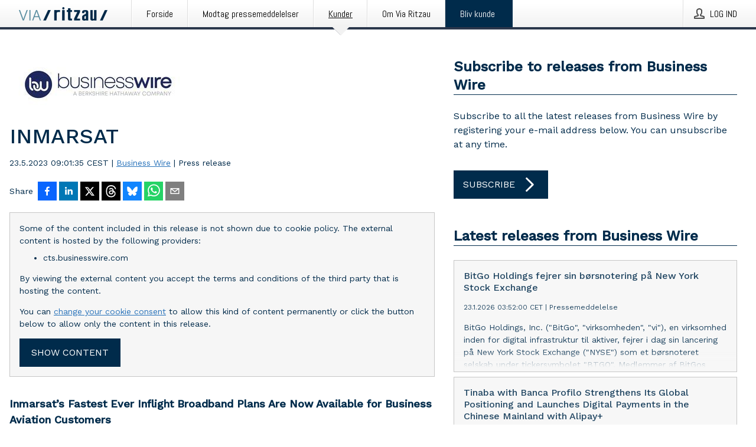

--- FILE ---
content_type: text/html; charset=utf-8
request_url: https://via.ritzau.dk/pressemeddelelse/13682297/inmarsat?publisherId=90456&lang=en
body_size: 54128
content:
<!doctype html>
<html lang="da" prefix="og: http://ogp.me/ns#">
<head>
<meta name="google-site-verification" content=2Ij8zysuJMuU5tiAPTo_lE64IbvaDEdzY2_O8ihiR38 />
<title data-rh="true">INMARSAT | Business Wire</title>
<meta data-rh="true" charset="utf-8"/><meta data-rh="true" name="viewport" content="width=device-width, initial-scale=1"/><meta data-rh="true" name="description" content="Inmarsat’s Fastest Ever Inflight Broadband Plans Are Now Available for Business Aviation Customers"/><meta data-rh="true" property="og:type" content="article"/><meta data-rh="true" property="og:title" content="INMARSAT | Business Wire"/><meta data-rh="true" property="og:description" content="Inmarsat’s Fastest Ever Inflight Broadband Plans Are Now Available for Business Aviation Customers"/><meta data-rh="true" property="og:url" content="https://via.ritzau.dk/pressemeddelelse/13682297/inmarsat?publisherId=90456"/><meta data-rh="true" name="twitter:card" content="summary_large_image"/><meta data-rh="true" property="og:image" content="https://via.ritzau.dk/data/images/00653/416a752e-1f1f-44be-a6a8-eb266d5ba5fa.jpg/social"/><meta data-rh="true" property="og:image:secure_url" content="https://via.ritzau.dk/data/images/00653/416a752e-1f1f-44be-a6a8-eb266d5ba5fa.jpg/social"/><meta data-rh="true" property="og:image:width" content="700"/><meta data-rh="true" property="og:image:height" content="366"/>
<link data-rh="true" href="https://fonts.googleapis.com/css?family=Abel:400&amp;display=swap" type="text/css" rel="stylesheet"/><link data-rh="true" href="https://fonts.googleapis.com/css?family=Work+Sans:500&amp;display=swap" type="text/css" rel="stylesheet"/><link data-rh="true" href="https://fonts.googleapis.com/css?family=Work+Sans:400&amp;display=swap" type="text/css" rel="stylesheet"/><link data-rh="true" rel="canonical" href="https://via.ritzau.dk/pressemeddelelse/13682297/inmarsat?publisherId=90456"/>
<style data-styled="true" data-styled-version="5.3.11">.cJQOju{display:block;margin:0 0 2rem;clear:both;color:#002b4b;font-size:0.9375rem;line-height:1.5;}/*!sc*/
.cJQOju img{height:auto;max-width:100%;}/*!sc*/
.cJQOju a{font-size:0.9375rem;color:#2973BA;display:inline-block;max-width:100%;text-overflow:ellipsis;overflow:hidden;vertical-align:bottom;}/*!sc*/
.cJQOju .prs-align--center{text-align:center;}/*!sc*/
.cJQOju .prs-align--left{text-align:left;}/*!sc*/
.cJQOju .prs-align--right{text-align:right;}/*!sc*/
.cJQOju ul.prs-align--center,.cJQOju ol.prs-align--center,.cJQOju ul.prs-align--right,.cJQOju ol.prs-align--right{list-style-position:inside;}/*!sc*/
.cJQOju table{font-size:1rem;display:block;border-collapse:collapse;overflow-x:auto;margin-bottom:1rem;width:100% !important;}/*!sc*/
.cJQOju table tr:first-child{border:transparent;font-weight:bold;}/*!sc*/
.cJQOju table tr:last-child{border:transparent;}/*!sc*/
.cJQOju table tr:nth-child(even){background-color:#f6f6f6;}/*!sc*/
.cJQOju table td{border:1px solid #4e4e4e;padding:0.5rem;vertical-align:middle;}/*!sc*/
.cJQOju table td.prs-align--center{text-align:center;}/*!sc*/
.cJQOju table td.prs-align--left{text-align:left;}/*!sc*/
.cJQOju table td.prs-align--right{text-align:right;}/*!sc*/
.cJQOju table p{margin:0;}/*!sc*/
.cJQOju p:first-of-type{margin-top:0;}/*!sc*/
@media (min-width:1248px){.cJQOju{font-size:1rem;}.cJQOju a{font-size:1rem;}}/*!sc*/
.cJQOju figure.content-figure{display:inline-block;margin:1rem 0 0 0;width:100%;}/*!sc*/
.cJQOju figure.content-figure div{display:-webkit-box;display:-webkit-flex;display:-ms-flexbox;display:flex;}/*!sc*/
.cJQOju .caption-wrapper{padding:1rem;font-size:1rem;line-height:1.5;background-color:#f6f6f6;}/*!sc*/
.cJQOju .caption-wrapper strong{font-weight:700;font-size:0.875rem;}/*!sc*/
.cJQOju blockquote{border-left:2px solid #C8C8C8;margin-left:1rem;padding-left:1rem;}/*!sc*/
data-styled.g1[id="release__PublicationContent-sc-6son67-0"]{content:"cJQOju,"}/*!sc*/
.hnpaSo{color:#002b4b;max-width:100%;font-size:0.875rem;line-height:1rem;margin-bottom:1.5rem;overflow:hidden;word-break:break-word;}/*!sc*/
.hnpaSo a{color:#2973BA;font-size:0.875rem;line-height:1rem;}/*!sc*/
data-styled.g2[id="release__Byline-sc-6son67-1"]{content:"hnpaSo,"}/*!sc*/
.ibKOZq{display:-webkit-box;display:-webkit-flex;display:-ms-flexbox;display:flex;-webkit-align-items:center;-webkit-box-align:center;-ms-flex-align:center;align-items:center;cursor:pointer;position:relative;background-color:#002b4b;padding:0 1.25rem;outline:0;border:0;border-radius:0;color:#fff;font-family:inherit;font-size:1rem;line-height:3rem;-webkit-transition:background-color 200ms ease-in-out;transition:background-color 200ms ease-in-out;text-align:left;text-transform:uppercase;height:3rem;min-width:160px;width:100%;max-width:160px;padding:0 1rem;}/*!sc*/
.ibKOZq:hover,.ibKOZq:focus{background-color:#6a6a6a;}/*!sc*/
data-styled.g22[id="forms__FormSubmitButton-sc-menndn-18"]{content:"ibKOZq,"}/*!sc*/
.eCAMbD{display:-webkit-box;display:-webkit-flex;display:-ms-flexbox;display:flex;-webkit-align-items:center;-webkit-box-align:center;-ms-flex-align:center;align-items:center;margin-left:auto;color:#fff;}/*!sc*/
data-styled.g23[id="forms__FormSubmitButtonIcon-sc-menndn-19"]{content:"eCAMbD,"}/*!sc*/
.bOWEOZ{display:-webkit-box;display:-webkit-flex;display:-ms-flexbox;display:flex;-webkit-flex-direction:column;-ms-flex-direction:column;flex-direction:column;height:100%;font-size:1rem;}/*!sc*/
@media (min-width:480px){.bOWEOZ{font-size:1rem;}}/*!sc*/
data-styled.g49[id="containers__Wrapper-sc-1d04lil-0"]{content:"bOWEOZ,"}/*!sc*/
.kuHHjz{display:-webkit-box;display:-webkit-flex;display:-ms-flexbox;display:flex;-webkit-flex-direction:column;-ms-flex-direction:column;flex-direction:column;min-height:100vh;}/*!sc*/
data-styled.g50[id="containers__HeightWrapper-sc-1d04lil-1"]{content:"kuHHjz,"}/*!sc*/
.jjSiCW{display:-webkit-box;display:-webkit-flex;display:-ms-flexbox;display:flex;-webkit-box-flex:1;-webkit-flex-grow:1;-ms-flex-positive:1;flex-grow:1;-webkit-flex-direction:row;-ms-flex-direction:row;flex-direction:row;-webkit-flex-wrap:wrap;-ms-flex-wrap:wrap;flex-wrap:wrap;-webkit-align-items:center;-webkit-box-align:center;-ms-flex-align:center;align-items:center;}/*!sc*/
@media (min-width:1248px){}/*!sc*/
@media (min-width:1556px){}/*!sc*/
.fCicMM{display:-webkit-box;display:-webkit-flex;display:-ms-flexbox;display:flex;-webkit-box-flex:1;-webkit-flex-grow:1;-ms-flex-positive:1;flex-grow:1;-webkit-flex-direction:row;-ms-flex-direction:row;flex-direction:row;-webkit-flex-wrap:wrap;-ms-flex-wrap:wrap;flex-wrap:wrap;-webkit-box-flex:1;-webkit-flex-grow:1;-ms-flex-positive:1;flex-grow:1;margin-left:0;max-width:720px;}/*!sc*/
@media (min-width:1248px){.fCicMM{margin-left:2rem;max-width:480px;}}/*!sc*/
@media (min-width:1556px){.fCicMM{margin-left:auto;max-width:620px;}}/*!sc*/
.cpFwlq{display:-webkit-box;display:-webkit-flex;display:-ms-flexbox;display:flex;-webkit-box-flex:1;-webkit-flex-grow:1;-ms-flex-positive:1;flex-grow:1;-webkit-flex-direction:row;-ms-flex-direction:row;flex-direction:row;-webkit-flex-wrap:wrap;-ms-flex-wrap:wrap;flex-wrap:wrap;}/*!sc*/
@media (min-width:1248px){}/*!sc*/
@media (min-width:1556px){}/*!sc*/
data-styled.g52[id="containers__FlexContainer-sc-1d04lil-3"]{content:"jjSiCW,fCicMM,cpFwlq,"}/*!sc*/
.kheLZT span.prs-content-placeholder{display:-webkit-box;display:-webkit-flex;display:-ms-flexbox;display:flex;background-image:url("data:image/svg+xml;utf8,%3Csvg viewBox='0 0 20 20' style='display: block; width: 20px; height: 20px;'%3E%3Cuse xlink:href='%23prs-icons_blocked'/%3E%3C/svg%3E");width:100%;background-color:#f6f6f6;border:1px solid #c6c6c6;font-size:0.875rem;padding:0.5rem;line-height:1.5;}/*!sc*/
.kheLZT span.prs-content-placeholder .prs-content-placeholder__container{display:-webkit-box;display:-webkit-flex;display:-ms-flexbox;display:flex;}/*!sc*/
.kheLZT span.prs-content-placeholder .prs-content-placeholder__container .prs-content-placeholder__icon{display:-webkit-box;display:-webkit-flex;display:-ms-flexbox;display:flex;-webkit-align-items:center;-webkit-box-align:center;-ms-flex-align:center;align-items:center;border-right:1px solid #c6c6c6;padding:0.5rem 1rem 0.5rem 0.5rem;margin-right:1rem;}/*!sc*/
.kheLZT span.prs-content-placeholder .prs-content-placeholder__container .prs-content-placeholder__icon svg{width:30px;height:30px;display:inline-block;}/*!sc*/
.kheLZT span.prs-content-placeholder .prs-content-placeholder__container .prs-content-placeholder__text{display:-webkit-box;display:-webkit-flex;display:-ms-flexbox;display:flex;-webkit-flex-direction:column;-ms-flex-direction:column;flex-direction:column;-webkit-box-pack:center;-webkit-justify-content:center;-ms-flex-pack:center;justify-content:center;padding-right:1rem;}/*!sc*/
.kheLZT span.prs-content-placeholder .prs-content-placeholder__container .prs-content-placeholder__text a{font-size:0.875rem;}/*!sc*/
.kheLZT.release iframe{max-width:100%;width:100%;border:0;}/*!sc*/
.kheLZT.article iframe{border:0;max-width:100%;display:block;}/*!sc*/
.kheLZT.short-message-thread iframe{max-width:100%;width:-webkit-fill-available !important;width:-moz-available !important;width:-webkit-fill-available !important;width:-moz-available !important;width:fill-available !important;border:0;display:block;}/*!sc*/
@media (min-width:1248px){.kheLZT{display:-webkit-box;display:-webkit-flex;display:-ms-flexbox;display:flex;-webkit-flex-wrap:wrap;-ms-flex-wrap:wrap;flex-wrap:wrap;-webkit-flex-direction:row;-ms-flex-direction:row;flex-direction:row;}}/*!sc*/
data-styled.g54[id="containers__ReleaseWrapper-sc-1d04lil-5"]{content:"kheLZT,"}/*!sc*/
.gRvSKM{width:100%;}/*!sc*/
data-styled.g55[id="containers__ReleaseSideWrapper-sc-1d04lil-6"]{content:"gRvSKM,"}/*!sc*/
.jFcQZV{max-width:720px;}/*!sc*/
@media (min-width:1248px){.jFcQZV{-webkit-flex:0 0 720px;-ms-flex:0 0 720px;flex:0 0 720px;}}/*!sc*/
.short-message-thread .containers__ReleaseContent-sc-1d04lil-7 .thread-item{position:relative;border-left:3px solid;padding-bottom:0.5rem;padding-left:2rem;margin-bottom:0.5rem;}/*!sc*/
.short-message-thread .containers__ReleaseContent-sc-1d04lil-7 .thread-item::before{content:'';position:absolute;left:-14px;top:-2px;width:20px;height:20px;border-radius:50%;background-color:white;border:4px solid;z-index:2;margin-left:2px;}/*!sc*/
.short-message-thread .containers__ReleaseContent-sc-1d04lil-7 .thread-item:not(:last-child)::after{content:'';position:absolute;left:-3px;bottom:-0.5rem;height:20%;width:3px;background-color:white;border-left:3px dotted;z-index:3;}/*!sc*/
.short-message-thread .containers__ReleaseContent-sc-1d04lil-7 .thread-item:last-child{padding-bottom:0;margin-bottom:0;}/*!sc*/
data-styled.g56[id="containers__ReleaseContent-sc-1d04lil-7"]{content:"jFcQZV,"}/*!sc*/
.flSOcC{display:block;clear:both;margin:0 0 3rem;width:100%;}/*!sc*/
@media (min-width:1248px){}/*!sc*/
.hVzZTk{display:block;clear:both;margin:0 0 3rem;width:100%;}/*!sc*/
@media (min-width:1248px){.hVzZTk{margin:0 0 4.5rem 0;}}/*!sc*/
data-styled.g58[id="containers__SectionWrapper-sc-1d04lil-9"]{content:"flSOcC,hVzZTk,"}/*!sc*/
.boOCHh{color:#002b4b;display:-webkit-box;display:-webkit-flex;display:-ms-flexbox;display:flex;-webkit-flex-direction:row;-ms-flex-direction:row;flex-direction:row;-webkit-flex-wrap:wrap;-ms-flex-wrap:wrap;flex-wrap:wrap;margin-bottom:1rem;}/*!sc*/
.boOCHh span{display:inline-block;line-height:32px;margin-right:0.5rem;font-size:0.9rem;}/*!sc*/
.boOCHh .react-share__ShareButton{margin-right:0.25rem;cursor:pointer;}/*!sc*/
data-styled.g59[id="containers__ShareButtonContainer-sc-1d04lil-10"]{content:"boOCHh,"}/*!sc*/
.kybbeO{display:-webkit-inline-box;display:-webkit-inline-flex;display:-ms-inline-flexbox;display:inline-flex;-webkit-align-items:center;-webkit-box-align:center;-ms-flex-align:center;align-items:center;cursor:pointer;color:#FFFFFF !important;border-radius:0;position:relative;background-color:#002b4b;padding:0 20px;outline:0;border:0;font-family:inherit;font-size:1rem;text-align:left;text-transform:uppercase;-webkit-text-decoration:none;text-decoration:none;-webkit-transition:background-color 200ms ease-in-out;transition:background-color 200ms ease-in-out;height:3rem;}/*!sc*/
.kybbeO:hover,.kybbeO:focus{background-color:#6a6a6a;}/*!sc*/
data-styled.g76[id="buttons__ButtonLink-sc-1gjvbsg-2"]{content:"kybbeO,"}/*!sc*/
.diDkHG{height:auto;max-width:100%;}/*!sc*/
data-styled.g78[id="image-elements__Image-sc-6rbjnd-1"]{content:"diDkHG,"}/*!sc*/
.loPYqc{height:auto;max-width:300px;max-height:50px;margin:0 0 1rem 0;}/*!sc*/
.loPYqc:not(:last-of-type){margin-right:.5rem;}/*!sc*/
@media (min-width:768px){.loPYqc{max-height:75px;}}/*!sc*/
@media (min-width:960px){.loPYqc{max-height:100px;}}/*!sc*/
.kZrTWa{height:auto;max-width:300px;max-height:50px;}/*!sc*/
@media (min-width:768px){.kZrTWa{max-height:75px;}}/*!sc*/
@media (min-width:960px){.kZrTWa{max-height:100px;}}/*!sc*/
data-styled.g79[id="image-elements__LogoImage-sc-6rbjnd-2"]{content:"loPYqc,kZrTWa,"}/*!sc*/
.iyuzc{color:#002b4b;font-size:1.5rem;line-height:1.3;margin:0;display:block;}/*!sc*/
@media (min-width:768px){.iyuzc{font-size:2.25rem;}}/*!sc*/
data-styled.g84[id="text-elements__Title-sc-1il5uxg-0"]{content:"iyuzc,"}/*!sc*/
.hhOrnZ{color:#002b4b;font-family:'Work Sans',Arial,sans-serif;font-weight:500;}/*!sc*/
data-styled.g85[id="text-elements__ReleaseTitle-sc-1il5uxg-1"]{content:"hhOrnZ,"}/*!sc*/
.hVMKNv{color:#002b4b;font-size:1.5rem;border-bottom:1px solid #002b4b;margin-top:0;margin-bottom:1.5rem;width:100%;line-height:1.3;}/*!sc*/
.hVMKNv small{color:#002b4b;}/*!sc*/
data-styled.g86[id="text-elements__SectionTitle-sc-1il5uxg-2"]{content:"hVMKNv,"}/*!sc*/
.dHhKjQ{color:#002b4b;font-size:1rem;line-height:1.5;margin:2rem 0;}/*!sc*/
@media (min-width:768px){.dHhKjQ{font-size:1.125rem;}}/*!sc*/
data-styled.g87[id="text-elements__Leadtext-sc-1il5uxg-3"]{content:"dHhKjQ,"}/*!sc*/
.iXzkXr{color:#002b4b;line-height:1.5;margin:0 0 2rem;}/*!sc*/
data-styled.g88[id="text-elements__Bodytext-sc-1il5uxg-4"]{content:"iXzkXr,"}/*!sc*/
.guDfjA{margin:0 auto;width:100%;padding:2rem 1rem;}/*!sc*/
@media (min-width:768px){.guDfjA{max-width:768px;padding:3rem 1.5rem;}}/*!sc*/
@media (min-width:960px){.guDfjA{max-width:100%;}}/*!sc*/
@media (min-width:1248px){.guDfjA{max-width:1248px;padding:3rem 0;}}/*!sc*/
@media (min-width:1556px){.guDfjA{max-width:1556px;}}/*!sc*/
data-styled.g89[id="site-content__SiteContent-sc-x0ym13-0"]{content:"guDfjA,"}/*!sc*/
.dFbKpv{color:#4e4e4e;font-size:0.875rem;line-height:1.5;background:#f6f6f6;border-top:1px solid #c6c6c6;margin-top:auto;padding:2rem 0;}/*!sc*/
.dFbKpv .footer__logo{margin-bottom:1rem;max-width:150px;max-height:30px;}/*!sc*/
.dFbKpv .footer__notification a{font-size:inherit;margin-right:0;}/*!sc*/
.dFbKpv .footer__notification div button{width:auto;max-width:100%;}/*!sc*/
.dFbKpv .footer__notification div button span{text-align:center;}/*!sc*/
.dFbKpv address{font-style:normal;}/*!sc*/
.dFbKpv a{cursor:pointer;font-size:0.875rem;line-height:1.5;-webkit-text-decoration:none;text-decoration:none;margin-right:0.5rem;}/*!sc*/
data-styled.g91[id="footer__Footer-sc-ixban3-0"]{content:"dFbKpv,"}/*!sc*/
.KMSrb{cursor:pointer;position:relative;background-color:#f6f6f6;border:1px solid #c6c6c6;margin-bottom:0.5rem;max-height:px;width:100%;}/*!sc*/
.KMSrb:last-of-type{margin-bottom:0;}/*!sc*/
.KMSrb h1{padding:1rem;}/*!sc*/
.KMSrb p{margin-bottom:0;line-height:1.5;color:#002b4b;}/*!sc*/
@media (min-width:1248px){.KMSrb .latest-release__overlay{display:block;position:absolute;top:0;left:0;width:100%;height:100%;-webkit-transform:translateZ(0);-ms-transform:translateZ(0);transform:translateZ(0);-webkit-transition:all 125ms ease-out;transition:all 125ms ease-out;opacity:.13;background-color:#FFFFFF;}.KMSrb:hover,.KMSrb:focus{border:1px solid #c6c6c6;box-shadow:2px 2px 6px -4px #4e4e4e;}.KMSrb:hover .latest-release__overlay,.KMSrb:focus .latest-release__overlay{height:0;opacity:0;}.KMSrb:hover .latest-release__title span,.KMSrb:focus .latest-release__title span{-webkit-text-decoration:underline;text-decoration:underline;}.KMSrb:hover .latest-release__title small,.KMSrb:focus .latest-release__title small{-webkit-text-decoration:underline;text-decoration:underline;}}/*!sc*/
data-styled.g110[id="latest-release__LatestRelease-sc-8cce5y-0"]{content:"KMSrb,"}/*!sc*/
.gyxAaB{display:-webkit-box;display:-webkit-flex;display:-ms-flexbox;display:flex;-webkit-flex-wrap:nowrap;-ms-flex-wrap:nowrap;flex-wrap:nowrap;-webkit-flex-direction:row;-ms-flex-direction:row;flex-direction:row;-webkit-text-decoration:none;text-decoration:none;height:100%;max-height:188px;overflow:hidden;}/*!sc*/
data-styled.g111[id="latest-release__LatestReleaseFlexContainer-sc-8cce5y-1"]{content:"gyxAaB,"}/*!sc*/
.bnjPxv{position:relative;overflow:hidden;}/*!sc*/
data-styled.g112[id="latest-release__LatestReleaseContentWrapper-sc-8cce5y-2"]{content:"bnjPxv,"}/*!sc*/
.eUiZli{font-size:0.875rem;color:#002b4b;margin:0 1rem;padding-bottom:1rem;}/*!sc*/
data-styled.g113[id="latest-release__LatestReleaseContent-sc-8cce5y-3"]{content:"eUiZli,"}/*!sc*/
.izgmDB{color:#002b4b;margin-bottom:2rem;}/*!sc*/
.izgmDB img{padding-right:1.5rem;max-width:100%;height:auto;}/*!sc*/
data-styled.g124[id="publishers__PublisherContainer-sc-y8colw-7"]{content:"izgmDB,"}/*!sc*/
.hFbMhm{line-height:1.5;margin:1rem 0;max-width:100%;color:#002b4b;font-size:0.9375rem;line-height:1.5;}/*!sc*/
.hFbMhm p:first-child{margin-top:0;}/*!sc*/
.hFbMhm a{color:#2973BA;font-size:0.9375rem;}/*!sc*/
@media (min-width:1248px){.hFbMhm{font-size:1rem;}.hFbMhm a{font-size:1rem;}}/*!sc*/
data-styled.g125[id="publishers__PublisherBoilerplate-sc-y8colw-8"]{content:"hFbMhm,"}/*!sc*/
.dtfJIp{font-style:normal;padding:1rem 0 0;line-height:1.5;min-width:100%;width:100%;}/*!sc*/
.dtfJIp a{color:#2973BA;display:block;max-width:100%;overflow:hidden;text-overflow:ellipsis;white-space:nowrap;margin:0 0 0.5rem;padding:0;}/*!sc*/
.dtfJIp a:last-of-type{margin:0;}/*!sc*/
@media (min-width:768px){.dtfJIp{border-left:1px solid #c6c6c6;padding:1rem 0 1rem 1.5rem;min-width:360px;max-width:360px;}}/*!sc*/
data-styled.g126[id="publishers__PublisherAddressBlock-sc-y8colw-9"]{content:"dtfJIp,"}/*!sc*/
.kvXxfa{border:0;font-size:1rem;line-height:1.25;padding:1rem;margin:0;color:#002b4b;font-family:'Work Sans',Arial,sans-serif;font-weight:500;}/*!sc*/
.kvXxfa small{display:block;margin-top:1rem;font-size:0.75rem;font-weight:normal;}/*!sc*/
data-styled.g131[id="grid-base__GridCardTitle-sc-14wtsyi-4"]{content:"kvXxfa,"}/*!sc*/
.fCTyG{color:#002b4b;font-family:'Work Sans',Arial,sans-serif;font-weight:400;}/*!sc*/
data-styled.g132[id="grid-base__GridCardSubtitle-sc-14wtsyi-5"]{content:"fCTyG,"}/*!sc*/
button,hr,input{overflow:visible;}/*!sc*/
audio,canvas,progress,video{display:inline-block;}/*!sc*/
progress,sub,sup{vertical-align:baseline;}/*!sc*/
html{font-family:sans-serif;line-height:1.15;-ms-text-size-adjust:100%;-webkit-text-size-adjust:100%;}/*!sc*/
body{margin:0;}/*!sc*/
menu,article,aside,details,footer,header,nav,section{display:block;}/*!sc*/
h1{font-size:2em;margin:.67em 0;}/*!sc*/
figcaption,figure,main{display:block;}/*!sc*/
figure{margin:1em 40px;}/*!sc*/
hr{box-sizing:content-box;height:0;}/*!sc*/
code,kbd,pre,samp{font-family:monospace,monospace;font-size:1em;}/*!sc*/
a{background-color:transparent;-webkit-text-decoration-skip:objects;}/*!sc*/
a:active,a:hover{outline-width:0;}/*!sc*/
abbr[title]{border-bottom:none;-webkit-text-decoration:underline;text-decoration:underline;-webkit-text-decoration:underline dotted;text-decoration:underline dotted;}/*!sc*/
b,strong{font-weight:700;}/*!sc*/
dfn{font-style:italic;}/*!sc*/
mark{background-color:#ff0;color:#000;}/*!sc*/
small{font-size:80%;}/*!sc*/
sub,sup{font-size:75%;line-height:0;position:relative;}/*!sc*/
sub{bottom:-.25em;}/*!sc*/
sup{top:-.5em;}/*!sc*/
audio:not([controls]){display:none;height:0;}/*!sc*/
img{border-style:none;}/*!sc*/
svg:not(:root){overflow:hidden;}/*!sc*/
button,input,optgroup,select,textarea{font-family:sans-serif;font-size:100%;line-height:1.15;margin:0;}/*!sc*/
button,select{text-transform:none;}/*!sc*/
[type=submit],[type=reset],button,html [type=button]{-webkit-appearance:button;}/*!sc*/
[type=button]::-moz-focus-inner,[type=reset]::-moz-focus-inner,[type=submit]::-moz-focus-inner,button::-moz-focus-inner{border-style:none;padding:0;}/*!sc*/
[type=button]:-moz-focusring,[type=reset]:-moz-focusring,[type=submit]:-moz-focusring,button:-moz-focusring{outline:ButtonText dotted 1px;}/*!sc*/
fieldset{border:1px solid silver;margin:0 2px;padding:.35em .625em .75em;}/*!sc*/
legend{box-sizing:border-box;color:inherit;display:table;max-width:100%;padding:0;white-space:normal;}/*!sc*/
textarea{overflow:auto;}/*!sc*/
[type=checkbox],[type=radio]{box-sizing:border-box;padding:0;}/*!sc*/
[type=number]::-webkit-inner-spin-button,[type=number]::-webkit-outer-spin-button{height:auto;}/*!sc*/
[type=search]{-webkit-appearance:textfield;outline-offset:-2px;}/*!sc*/
[type=search]::-webkit-search-cancel-button,[type=search]::-webkit-search-decoration{-webkit-appearance:none;}/*!sc*/
::-webkit-file-upload-button{-webkit-appearance:button;font:inherit;}/*!sc*/
summary{display:list-item;}/*!sc*/
[hidden],template{display:none;}/*!sc*/
html,body,#root{box-sizing:border-box;font-size:16px;font-family:'Work Sans',Arial,sans-serif;font-weight:400;}/*!sc*/
*,*::before,*::after{box-sizing:border-box;}/*!sc*/
a{color:#2973BA;font-size:1rem;}/*!sc*/
a,area,button,[role="button"],input:not([type=range]),label,select,summary,textarea{-ms-touch-action:manipulation;touch-action:manipulation;}/*!sc*/
.disable-scroll{position:relative;overflow:hidden;height:100%;}/*!sc*/
#svg-sprite{display:none;}/*!sc*/
data-styled.g160[id="sc-global-bNbkmT1"]{content:"sc-global-bNbkmT1,"}/*!sc*/
.hBnyMm{position:absolute;top:0;height:100%;background-color:rgba(15,15,15,0.85);bottom:0;left:0;right:0;width:100%;z-index:200;opacity:0;visibility:hidden;-webkit-animation-name:kPIFVS;animation-name:kPIFVS;-webkit-animation-duration:200ms;animation-duration:200ms;-webkit-animation-fill-mode:forwards;animation-fill-mode:forwards;}/*!sc*/
data-styled.g161[id="styledBarNotification__BarNotificationOverlay-sc-1yv4aza-0"]{content:"hBnyMm,"}/*!sc*/
.kcScoX{cursor:default;display:-webkit-box;display:-webkit-flex;display:-ms-flexbox;display:flex;-webkit-flex-flow:row wrap;-ms-flex-flow:row wrap;flex-flow:row wrap;-webkit-align-content:center;-ms-flex-line-pack:center;align-content:center;margin:0 auto;height:75px;width:100vw;padding:1rem;z-index:300;font-size:1rem;border-left:2rem solid #3399cc;color:#002b4b;background-color:#FFFFFF;border-bottom:1px solid #c6c6c6;-webkit-transform:translateY(-100%) animation-name:gDuLQv;-ms-transform:translateY(-100%) animation-name:gDuLQv;transform:translateY(-100%) animation-name:gDuLQv;-webkit-animation-duration:200ms;animation-duration:200ms;-webkit-animation-fill-mode:forwards;animation-fill-mode:forwards;}/*!sc*/
@media (min-width:768px){.kcScoX{max-width:768px;}}/*!sc*/
@media (min-width:960px){.kcScoX{max-width:100%;}}/*!sc*/
@media (min-width:1248px){.kcScoX{max-width:1248px;}}/*!sc*/
@media (min-width:1556px){.kcScoX{max-width:1556px;}}/*!sc*/
data-styled.g162[id="styledBarNotification__BarNotificationWrapper-sc-1yv4aza-1"]{content:"kcScoX,"}/*!sc*/
.jEyvFq{color:#002b4b;margin-left:auto;}/*!sc*/
data-styled.g164[id="styledBarNotification__BarNotificationClose-sc-1yv4aza-3"]{content:"jEyvFq,"}/*!sc*/
.dLfMJQ{font-family:Abel,Arial,sans-serif;position:relative;z-index:200;width:100%;height:50px;background:linear-gradient(to bottom,rgba(255,255,255,1) 16%,rgba(242,242,242,1) 100%);border-bottom:4px solid #2a364b;}/*!sc*/
data-styled.g165[id="navbar__NavbarWrapper-sc-mofdt5-0"]{content:"dLfMJQ,"}/*!sc*/
.gUHzke{width:100%;height:100%;margin:0 auto;display:-webkit-box;display:-webkit-flex;display:-ms-flexbox;display:flex;-webkit-flex:1 0 0;-ms-flex:1 0 0;flex:1 0 0;-webkit-align-items:center;-webkit-box-align:center;-ms-flex-align:center;align-items:center;}/*!sc*/
.gUHzke .agency-logo{padding:0 2.5rem 0 1rem;margin:auto;}/*!sc*/
.gUHzke .agency-logo img{border:0;}/*!sc*/
.gUHzke .agency-logo__small{max-width:120px;max-height:25px;display:block;}/*!sc*/
.gUHzke .agency-logo__wide{max-width:150px;max-height:30px;display:none;}/*!sc*/
@media (min-width:768px){.gUHzke{max-width:768px;}.gUHzke .agency-logo__small{display:none;}.gUHzke .agency-logo__wide{display:block;}}/*!sc*/
@media (min-width:960px){.gUHzke{max-width:960px;}}/*!sc*/
@media (min-width:1248px){.gUHzke{max-width:1248px;}}/*!sc*/
@media (min-width:1556px){.gUHzke{max-width:1556px;}}/*!sc*/
data-styled.g166[id="navbar__NavbarContent-sc-mofdt5-1"]{content:"gUHzke,"}/*!sc*/
.iHSBLt{list-style:none;padding:0;margin:0;-webkit-box-flex:1;-webkit-flex-grow:1;-ms-flex-positive:1;flex-grow:1;height:100%;display:none;text-align:left;}/*!sc*/
@media (min-width:960px){.iHSBLt{max-width:960px;display:block;}}/*!sc*/
.ggiGcb{list-style:none;padding:0;margin:0;-webkit-box-flex:1;-webkit-flex-grow:1;-ms-flex-positive:1;flex-grow:1;height:100%;}/*!sc*/
@media (min-width:960px){.ggiGcb{max-width:960px;}}/*!sc*/
.jUPvPX{list-style:none;padding:0;margin:0;-webkit-box-flex:1;-webkit-flex-grow:1;-ms-flex-positive:1;flex-grow:1;height:100%;text-align:right;}/*!sc*/
@media (min-width:960px){.jUPvPX{max-width:960px;}}/*!sc*/
data-styled.g167[id="navbar__NavbarItems-sc-mofdt5-2"]{content:"iHSBLt,ggiGcb,jUPvPX,"}/*!sc*/
.dmdKmx{display:block;width:100%;height:100%;color:#000;padding:13px 24px 0;-webkit-text-decoration:none;text-decoration:none;}/*!sc*/
.dmdKmx .title{font:14px Abel,sans-serif;display:inline-block;vertical-align:middle;position:relative;z-index:15;margin:0;}/*!sc*/
.dmdKmx:focus{outline:none;border:1px solid black;margin-top:1px;height:calc(100% - 2px);}/*!sc*/
.dmdKmx:focus > .active-bg{position:absolute;top:50%;left:50%;-webkit-transform:translate(-50%,-50%);-ms-transform:translate(-50%,-50%);transform:translate(-50%,-50%);width:calc(100% - 3px);height:calc(100% - 2px);margin-top:1px;z-index:10;}/*!sc*/
.dmdKmx .title.active{-webkit-text-decoration:underline;text-decoration:underline;}/*!sc*/
@media (min-width:960px){.dmdKmx{padding:13px 20px 0 20px;}}/*!sc*/
@media (min-width:768px){.dmdKmx .title{font:16px Abel,sans-serif;}}/*!sc*/
@media (min-width:1248px){.dmdKmx{padding:13px 24px 0 24px;}.dmdKmx:hover,.dmdKmx:visited,.dmdKmx:focus{color:#000;-webkit-text-decoration:none;text-decoration:none;}}/*!sc*/
data-styled.g168[id="navbar__NavbarItemLink-sc-mofdt5-3"]{content:"dmdKmx,"}/*!sc*/
.cowdxy{position:relative;height:100%;display:inline-block;vertical-align:middle;border-left:1px solid #fff;margin-left:1px;}/*!sc*/
.cowdxy.highlighted-cta{border-left:1px solid #002B4B;}/*!sc*/
.cowdxy.highlighted-cta .navbar__NavbarItemLink-sc-mofdt5-3{background-color:#002B4B;}/*!sc*/
.cowdxy.highlighted-cta .navbar__NavbarItemLink-sc-mofdt5-3 .title{color:#FFFFFF;}/*!sc*/
.cowdxy.highlighted-cta .navbar__NavbarItemLink-sc-mofdt5-3 .title.active{color:#FFFFFF;}/*!sc*/
.cowdxy.highlighted-cta .navbar__NavbarItemLink-sc-mofdt5-3 .active-bg{border:3px solid #002B4B;background:#002B4B;}/*!sc*/
.cowdxy.highlighted-cta .navbar__NavbarItemLink-sc-mofdt5-3 .active-marker{background-color:#002B4B;}/*!sc*/
.cowdxy:first-of-type{border-left:1px solid #fff;}/*!sc*/
.cowdxy::before{content:'';width:1px;height:100%;position:absolute;top:0;left:-2px;background-color:#dedede;}/*!sc*/
@media (min-width:1248px){.cowdxy:hover,.cowdxy:focus{color:#2a364b;}}/*!sc*/
@media (min-width:960px){}/*!sc*/
.blzTzG{position:relative;height:100%;display:inline-block;vertical-align:middle;border-left:1px solid #fff;margin-left:1px;}/*!sc*/
.blzTzG.highlighted-cta{border-left:1px solid #002B4B;}/*!sc*/
.blzTzG.highlighted-cta .navbar__NavbarItemLink-sc-mofdt5-3{background-color:#002B4B;}/*!sc*/
.blzTzG.highlighted-cta .navbar__NavbarItemLink-sc-mofdt5-3 .title{color:#FFFFFF;}/*!sc*/
.blzTzG.highlighted-cta .navbar__NavbarItemLink-sc-mofdt5-3 .title.active{color:#FFFFFF;}/*!sc*/
.blzTzG.highlighted-cta .navbar__NavbarItemLink-sc-mofdt5-3 .active-bg{border:3px solid #002B4B;background:#002B4B;}/*!sc*/
.blzTzG.highlighted-cta .navbar__NavbarItemLink-sc-mofdt5-3 .active-marker{background-color:#002B4B;}/*!sc*/
.blzTzG:first-of-type{border-left:1px solid #fff;}/*!sc*/
.blzTzG::before{content:'';width:1px;height:100%;position:absolute;top:0;left:-2px;background-color:#dedede;}/*!sc*/
@media (min-width:1248px){.blzTzG:hover,.blzTzG:focus{color:#2a364b;}}/*!sc*/
.blzTzG .active-marker{display:block;width:20px;height:20px;position:absolute;bottom:-10px;left:calc(50% - 10px);background-color:#f2f2f2;-webkit-transform:rotate(45deg);-ms-transform:rotate(45deg);transform:rotate(45deg);z-index:5;box-shadow:0 1px 0 -1px #2a364b;}/*!sc*/
.blzTzG .active-marker.dark{background-color:#2a364b;}/*!sc*/
.blzTzG .active-bg{position:absolute;top:0;left:0;width:100%;height:100%;background:#fff;background:linear-gradient(to bottom,rgba(255,255,255,1) 16%,rgba(242,242,242,1) 100%);z-index:10;}/*!sc*/
@media (min-width:960px){}/*!sc*/
.iiZWHu{position:relative;height:100%;display:inline-block;vertical-align:middle;border-left:1px solid #fff;margin-left:1px;}/*!sc*/
.iiZWHu.highlighted-cta{border-left:1px solid #002B4B;}/*!sc*/
.iiZWHu.highlighted-cta .navbar__NavbarItemLink-sc-mofdt5-3{background-color:#002B4B;}/*!sc*/
.iiZWHu.highlighted-cta .navbar__NavbarItemLink-sc-mofdt5-3 .title{color:#FFFFFF;}/*!sc*/
.iiZWHu.highlighted-cta .navbar__NavbarItemLink-sc-mofdt5-3 .title.active{color:#FFFFFF;}/*!sc*/
.iiZWHu.highlighted-cta .navbar__NavbarItemLink-sc-mofdt5-3 .active-bg{border:3px solid #002B4B;background:#002B4B;}/*!sc*/
.iiZWHu.highlighted-cta .navbar__NavbarItemLink-sc-mofdt5-3 .active-marker{background-color:#002B4B;}/*!sc*/
.iiZWHu:first-of-type{border-left:1px solid #fff;}/*!sc*/
.iiZWHu::before{content:'';width:1px;height:100%;position:absolute;top:0;left:-2px;background-color:#dedede;}/*!sc*/
@media (min-width:1248px){.iiZWHu:hover,.iiZWHu:focus{color:#2a364b;}}/*!sc*/
@media (min-width:960px){.iiZWHu{display:none;text-align:left;}}/*!sc*/
data-styled.g169[id="navbar__NavbarItem-sc-mofdt5-4"]{content:"cowdxy,blzTzG,iiZWHu,"}/*!sc*/
.VZHjj{font-family:Abel,Arial,sans-serif;background-color:transparent;display:inline-block;vertical-align:middle;cursor:pointer;margin:0;outline:0;border:0;padding:0 16px;line-height:1;width:100%;height:100%;}/*!sc*/
.VZHjj:focus{outline:1px solid black;}/*!sc*/
data-styled.g170[id="navbar__NavbarButton-sc-mofdt5-5"]{content:"VZHjj,"}/*!sc*/
.cJsePX{color:#4e4e4e;position:relative;z-index:15;display:inline-block;vertical-align:middle;margin-right:0.5rem;display:inline-block;}/*!sc*/
.cJsePX svg{height:25px;width:25px;}/*!sc*/
@media (min-width:768px){}/*!sc*/
data-styled.g171[id="navbar-menu__MenuIcon-sc-10uq6pi-0"]{content:"cJsePX,"}/*!sc*/
.cjRoiU{font:16px 'Abel',sans-serif;position:absolute;top:0;left:0;right:0;padding-top:50px;background-color:#4d4e4f;-webkit-transform:translateY(-100%);-ms-transform:translateY(-100%);transform:translateY(-100%);-webkit-transition:-webkit-transform 300ms ease-in-out;-webkit-transition:transform 300ms ease-in-out;transition:transform 300ms ease-in-out;z-index:100;width:100%;min-height:100%;height:100%;}/*!sc*/
data-styled.g173[id="navbar-dropdown__Dropdown-sc-pmkskz-0"]{content:"cjRoiU,"}/*!sc*/
.dCVoYr{position:absolute;top:1rem;right:0.5rem;cursor:pointer;color:#fff;width:45px;height:45px;z-index:300;display:-webkit-box;display:-webkit-flex;display:-ms-flexbox;display:flex;-webkit-align-items:center;-webkit-box-align:center;-ms-flex-align:center;align-items:center;-webkit-box-pack:center;-webkit-justify-content:center;-ms-flex-pack:center;justify-content:center;border:none;background:none;}/*!sc*/
.dCVoYr:focus-visible{outline:auto;}/*!sc*/
data-styled.g174[id="navbar-dropdown__DropdownIcon-sc-pmkskz-1"]{content:"dCVoYr,"}/*!sc*/
.draUGT{position:relative;margin:0 auto;padding:3.5rem 1rem 1.5rem;min-height:100%;height:100%;width:100%;overflow-y:auto;-webkit-overflow-scrolling:touch;-webkit-transform:translateZ(0);-ms-transform:translateZ(0);transform:translateZ(0);}/*!sc*/
@media (min-width:768px){.draUGT{max-width:768px;}}/*!sc*/
@media (min-width:960px){.draUGT{max-width:960px;}}/*!sc*/
@media (min-width:1248px){.draUGT{max-width:1248px;}}/*!sc*/
@media (min-width:1556px){.draUGT{max-width:1556px;}}/*!sc*/
data-styled.g175[id="navbar-dropdown__DropdownContent-sc-pmkskz-2"]{content:"draUGT,"}/*!sc*/
.noScroll,.noScroll body{overflow:hidden !important;position:relative;height:100%;}/*!sc*/
#coiOverlay{background:rgba(15,15,15,0.85);display:-webkit-box;display:-webkit-flex;display:-ms-flexbox;display:flex;position:fixed;top:0;left:0;width:100%;height:100%;-webkit-box-pack:center;-webkit-justify-content:center;-ms-flex-pack:center;justify-content:center;-webkit-align-items:center;-webkit-box-align:center;-ms-flex-align:center;align-items:center;z-index:99999999999;box-sizing:border-box;padding-top:3rem;}/*!sc*/
@media (min-width:768px){#coiOverlay{padding-top:0;}}/*!sc*/
#coi-banner-wrapper{outline:0;width:600px;opacity:0;max-width:100%;max-height:100%;background:#FFFFFF;overflow-x:hidden;border-radius:0;border-style:solid;border-width:0;border-color:#002b4b;-webkit-transition:opacity 200ms;transition:opacity 200ms;}/*!sc*/
#coi-banner-wrapper *{-webkit-font-smoothing:antialiased;box-sizing:border-box;text-align:left;line-height:1.5;color:#002b4b;}/*!sc*/
#coi-banner-wrapper *:focus-visible,#coi-banner-wrapper *:focus{outline:0;}/*!sc*/
@-webkit-keyframes ci-bounce{#coi-banner-wrapper 0%,#coi-banner-wrapper 20%,#coi-banner-wrapper 50%,#coi-banner-wrapper 80%,#coi-banner-wrapper 100%{-webkit-transform:translateY(0);}#coi-banner-wrapper 40%{-webkit-transform:translateY(-30px);}#coi-banner-wrapper 60%{-webkit-transform:translateY(-20px);}}/*!sc*/
@-webkit-keyframes ci-bounce{0%,20%,50%,80%,100%{-webkit-transform:translateY(0);-ms-transform:translateY(0);transform:translateY(0);}40%{-webkit-transform:translateY(-30px);-ms-transform:translateY(-30px);transform:translateY(-30px);}60%{-webkit-transform:translateY(-20px);-ms-transform:translateY(-20px);transform:translateY(-20px);}}/*!sc*/
@keyframes ci-bounce{0%,20%,50%,80%,100%{-webkit-transform:translateY(0);-ms-transform:translateY(0);transform:translateY(0);}40%{-webkit-transform:translateY(-30px);-ms-transform:translateY(-30px);transform:translateY(-30px);}60%{-webkit-transform:translateY(-20px);-ms-transform:translateY(-20px);transform:translateY(-20px);}}/*!sc*/
#coi-banner-wrapper.ci-bounce{-webkit-animation-duration:1s;-webkit-animation-duration:1s;animation-duration:1s;-webkit-animation-name:bounce;-webkit-animation-name:ci-bounce;animation-name:ci-bounce;}/*!sc*/
#coi-banner-wrapper a[target="_blank"]:not(.coi-external-link):after{margin:0 3px 0 5px;content:url([data-uri]);}/*!sc*/
#coi-banner-wrapper #coiBannerHeadline{padding-bottom:0.5rem;margin:1rem 2rem 1rem 2rem;border-bottom:1px solid #e5e5e5;display:-webkit-box;display:-webkit-flex;display:-ms-flexbox;display:flex;-webkit-box-pack:center;-webkit-justify-content:center;-ms-flex-pack:center;justify-content:center;text-align:center;}/*!sc*/
#coi-banner-wrapper button.ci-btn-tab-active .ci-arrow{-webkit-transform:rotate(45deg) !important;-ms-transform:rotate(45deg) !important;transform:rotate(45deg) !important;-webkit-transform:rotate(45deg) !important;top:0px;}/*!sc*/
#coi-banner-wrapper button#showDetailsButton,#coi-banner-wrapper button#hideDetailsButton{-webkit-box-pack:center;-webkit-justify-content:center;-ms-flex-pack:center;justify-content:center;padding-top:1rem;padding-bottom:1rem;border-top:1px solid #e5e5e5;-webkit-transition:background-color 200ms ease-in-out,color 200ms ease-in-out;transition:background-color 200ms ease-in-out,color 200ms ease-in-out;}/*!sc*/
#coi-banner-wrapper button#showDetailsButton:hover,#coi-banner-wrapper button#hideDetailsButton:hover,#coi-banner-wrapper button#showDetailsButton:focus,#coi-banner-wrapper button#hideDetailsButton:focus{background-color:#6a6a6a;color:#FFFFFF;}/*!sc*/
#coi-banner-wrapper button#showDetailsButton:hover .ci-arrow,#coi-banner-wrapper button#hideDetailsButton:hover .ci-arrow,#coi-banner-wrapper button#showDetailsButton:focus .ci-arrow,#coi-banner-wrapper button#hideDetailsButton:focus .ci-arrow{border-color:#FFFFFF;}/*!sc*/
#coi-banner-wrapper button#hideDetailsButton{box-shadow:5px -5px 10px #e5e5e5;border-bottom:1px solid #e5e5e5;}/*!sc*/
#coi-banner-wrapper button#hideDetailsButton .ci-arrow{-webkit-transform:rotate(45deg) !important;-ms-transform:rotate(45deg) !important;transform:rotate(45deg) !important;-webkit-transform:rotate(45deg) !important;top:0px;}/*!sc*/
#coi-banner-wrapper button.action{display:block;-webkit-align-items:center;-webkit-box-align:center;-ms-flex-align:center;align-items:center;cursor:pointer;position:relative;padding:0 1.25rem;outline:0;border:0;font-family:inherit;font-size:1rem;text-align:center;text-transform:uppercase;-webkit-text-decoration:none;text-decoration:none;-webkit-transition:background-color 200ms ease-in-out;transition:background-color 200ms ease-in-out;height:3rem;margin:0.75rem;min-width:180px;}/*!sc*/
#coi-banner-wrapper button.action.primary{color:#FFFFFF;background-color:#002b4b;}/*!sc*/
#coi-banner-wrapper button.action.primary:hover,#coi-banner-wrapper button.action.primary:focus{background-color:#6a6a6a;color:#FFFFFF;}/*!sc*/
#coi-banner-wrapper button.action.secondary{color:inherit;background-color:#f6f6f6;border:1px solid #e5e5e5;}/*!sc*/
#coi-banner-wrapper button.action.secondary:hover,#coi-banner-wrapper button.action.secondary:focus{background-color:#6a6a6a;color:#FFFFFF;}/*!sc*/
#coi-banner-wrapper button.action.secondary.details-dependent{display:none;}/*!sc*/
#coi-banner-wrapper button.action.secondary.active{display:-webkit-box;display:-webkit-flex;display:-ms-flexbox;display:flex;}/*!sc*/
#coi-banner-wrapper .coi-banner__page{background-color:#FFFFFF;-webkit-flex:1;-ms-flex:1;flex:1;-webkit-flex-direction:column;-ms-flex-direction:column;flex-direction:column;-webkit-align-items:flex-end;-webkit-box-align:flex-end;-ms-flex-align:flex-end;align-items:flex-end;display:block;height:100%;}/*!sc*/
#coi-banner-wrapper .coi-banner__page a{line-height:1.5;cursor:pointer;-webkit-text-decoration:underline;text-decoration:underline;color:#2973BA;font-size:0.875rem;}/*!sc*/
#coi-banner-wrapper .coi-banner__page .ci-arrow{border:solid;border-width:0 3px 3px 0;display:inline-block;padding:3px;-webkit-transition:all .3s ease;transition:all .3s ease;margin-right:10px;width:10px;height:10px;-webkit-transform:rotate(-45deg);-ms-transform:rotate(-45deg);transform:rotate(-45deg);-webkit-transform:rotate(-45deg);position:relative;}/*!sc*/
#coi-banner-wrapper .coi-banner__page .coi-button-group{display:none;padding-bottom:0.5rem;display:none;-webkit-flex:auto;-ms-flex:auto;flex:auto;-webkit-box-pack:center;-webkit-justify-content:center;-ms-flex-pack:center;justify-content:center;-webkit-flex-direction:column;-ms-flex-direction:column;flex-direction:column;}/*!sc*/
@media (min-width:768px){#coi-banner-wrapper .coi-banner__page .coi-button-group{-webkit-flex-direction:row;-ms-flex-direction:row;flex-direction:row;}}/*!sc*/
#coi-banner-wrapper .coi-banner__page .coi-button-group.active{display:-webkit-box;display:-webkit-flex;display:-ms-flexbox;display:flex;}/*!sc*/
#coi-banner-wrapper .coi-banner__page .coi-banner__summary{background-color:#FFFFFF;}/*!sc*/
#coi-banner-wrapper .coi-banner__page .coi-consent-banner__update-consent-container{display:none;-webkit-box-pack:center;-webkit-justify-content:center;-ms-flex-pack:center;justify-content:center;background-color:#FFFFFF;position:-webkit-sticky;position:sticky;bottom:0;border-top:1px solid #e5e5e5;width:100%;}/*!sc*/
#coi-banner-wrapper .coi-banner__page .coi-consent-banner__update-consent-container button{width:100%;}/*!sc*/
@media (min-width:768px){#coi-banner-wrapper .coi-banner__page .coi-consent-banner__update-consent-container button{width:auto;}}/*!sc*/
#coi-banner-wrapper .coi-banner__page .coi-consent-banner__update-consent-container.active{display:-webkit-box;display:-webkit-flex;display:-ms-flexbox;display:flex;z-index:2;}/*!sc*/
#coi-banner-wrapper .coi-banner__page .coi-consent-banner__categories-wrapper{box-sizing:border-box;position:relative;padding:0 1rem 1rem 1rem;display:none;-webkit-flex-direction:column;-ms-flex-direction:column;flex-direction:column;}/*!sc*/
#coi-banner-wrapper .coi-banner__page .coi-consent-banner__categories-wrapper.active{display:-webkit-box;display:-webkit-flex;display:-ms-flexbox;display:flex;}/*!sc*/
#coi-banner-wrapper .coi-banner__page .coi-consent-banner__categories-wrapper .coi-consent-banner__category-container{display:-webkit-box;display:-webkit-flex;display:-ms-flexbox;display:flex;-webkit-flex-direction:column;-ms-flex-direction:column;flex-direction:column;padding:0.5rem 1rem 0.5rem 1rem;min-height:50px;-webkit-box-pack:center;-webkit-justify-content:center;-ms-flex-pack:center;justify-content:center;border-bottom:1px solid #e5e5e5;}/*!sc*/
#coi-banner-wrapper .coi-banner__page .coi-consent-banner__categories-wrapper .coi-consent-banner__category-container:last-child{border-bottom:0;}/*!sc*/
#coi-banner-wrapper .coi-banner__page .coi-consent-banner__categories-wrapper .coi-consent-banner__category-container .cookie-details__detail-container{-webkit-flex:1;-ms-flex:1;flex:1;word-break:break-word;display:-webkit-box;display:-webkit-flex;display:-ms-flexbox;display:flex;-webkit-flex-direction:column;-ms-flex-direction:column;flex-direction:column;padding-bottom:0.5rem;}/*!sc*/
#coi-banner-wrapper .coi-banner__page .coi-consent-banner__categories-wrapper .coi-consent-banner__category-container .cookie-details__detail-container a{font-size:0.75rem;}/*!sc*/
#coi-banner-wrapper .coi-banner__page .coi-consent-banner__categories-wrapper .coi-consent-banner__category-container .cookie-details__detail-container span{display:-webkit-box;display:-webkit-flex;display:-ms-flexbox;display:flex;}/*!sc*/
@media (min-width:768px){#coi-banner-wrapper .coi-banner__page .coi-consent-banner__categories-wrapper .coi-consent-banner__category-container .cookie-details__detail-container{-webkit-flex-direction:row;-ms-flex-direction:row;flex-direction:row;padding-bottom:0;}}/*!sc*/
#coi-banner-wrapper .coi-banner__page .coi-consent-banner__categories-wrapper .coi-consent-banner__category-container .cookie-details__detail-title{font-weight:bold;}/*!sc*/
@media (min-width:768px){#coi-banner-wrapper .coi-banner__page .coi-consent-banner__categories-wrapper .coi-consent-banner__category-container .cookie-details__detail-title{-webkit-flex:2;-ms-flex:2;flex:2;max-width:30%;}}/*!sc*/
#coi-banner-wrapper .coi-banner__page .coi-consent-banner__categories-wrapper .coi-consent-banner__category-container .cookie-details__detail-content{-webkit-flex:4;-ms-flex:4;flex:4;}/*!sc*/
#coi-banner-wrapper .coi-banner__page .coi-consent-banner__categories-wrapper .coi-consent-banner__category-container .coi-consent-banner__found-cookies{display:-webkit-box;display:-webkit-flex;display:-ms-flexbox;display:flex;-webkit-flex-direction:column;-ms-flex-direction:column;flex-direction:column;font-size:0.75rem;}/*!sc*/
#coi-banner-wrapper .coi-banner__page .coi-consent-banner__categories-wrapper .coi-consent-banner__category-container .coi-consent-banner__cookie-details{border:1px solid #e5e5e5;padding:0.5rem;margin-bottom:0.5rem;background-color:#f6f6f6;-webkit-flex-direction:column;-ms-flex-direction:column;flex-direction:column;}/*!sc*/
#coi-banner-wrapper .coi-banner__page .coi-consent-banner__categories-wrapper .coi-consent-banner__name-container{position:relative;display:-webkit-box;display:-webkit-flex;display:-ms-flexbox;display:flex;}/*!sc*/
#coi-banner-wrapper .coi-banner__page .coi-consent-banner__categories-wrapper .coi-consent-banner__category-name{cursor:pointer;display:-webkit-box;display:-webkit-flex;display:-ms-flexbox;display:flex;border:none;background:none;-webkit-align-items:baseline;-webkit-box-align:baseline;-ms-flex-align:baseline;align-items:baseline;min-width:30%;padding:0.5rem 0 0.5rem 0;-webkit-flex:unset;-ms-flex:unset;flex:unset;font-family:inherit;-webkit-transition:background-color 200ms ease-in-out,color 200ms ease-in-out;transition:background-color 200ms ease-in-out,color 200ms ease-in-out;}/*!sc*/
#coi-banner-wrapper .coi-banner__page .coi-consent-banner__categories-wrapper .coi-consent-banner__category-name span{-webkit-transition:color 200ms ease-in-out;transition:color 200ms ease-in-out;}/*!sc*/
#coi-banner-wrapper .coi-banner__page .coi-consent-banner__categories-wrapper .coi-consent-banner__category-name:hover,#coi-banner-wrapper .coi-banner__page .coi-consent-banner__categories-wrapper .coi-consent-banner__category-name:focus{background-color:#6a6a6a;}/*!sc*/
#coi-banner-wrapper .coi-banner__page .coi-consent-banner__categories-wrapper .coi-consent-banner__category-name:hover .ci-arrow,#coi-banner-wrapper .coi-banner__page .coi-consent-banner__categories-wrapper .coi-consent-banner__category-name:focus .ci-arrow{border-color:#FFFFFF;}/*!sc*/
#coi-banner-wrapper .coi-banner__page .coi-consent-banner__categories-wrapper .coi-consent-banner__category-name:hover span,#coi-banner-wrapper .coi-banner__page .coi-consent-banner__categories-wrapper .coi-consent-banner__category-name:focus span{color:#FFFFFF;}/*!sc*/
@media (min-width:768px){#coi-banner-wrapper .coi-banner__page .coi-consent-banner__categories-wrapper .coi-consent-banner__category-name{-webkit-flex-direction:column;-ms-flex-direction:column;flex-direction:column;}}/*!sc*/
#coi-banner-wrapper .coi-banner__page .coi-consent-banner__categories-wrapper .coi-consent-banner__category-name .coi-consent-banner__category-name-switch{padding-right:0.5rem;}/*!sc*/
#coi-banner-wrapper .coi-banner__page .coi-consent-banner__categories-wrapper .coi-consent-banner__category-name span{font-size:0.875rem;font-family:inherit;font-weight:bold;}/*!sc*/
#coi-banner-wrapper .coi-banner__page .coi-consent-banner__categories-wrapper .coi-consent-banner__category-controls{display:-webkit-box;display:-webkit-flex;display:-ms-flexbox;display:flex;-webkit-align-items:center;-webkit-box-align:center;-ms-flex-align:center;align-items:center;-webkit-flex-flow:row wrap;-ms-flex-flow:row wrap;flex-flow:row wrap;position:relative;}/*!sc*/
#coi-banner-wrapper .coi-banner__page .coi-consent-banner__categories-wrapper .coi-consent-banner__category-controls .coi-consent-banner__category-controls__label-toggle{display:-webkit-box;display:-webkit-flex;display:-ms-flexbox;display:flex;-webkit-align-items:center;-webkit-box-align:center;-ms-flex-align:center;align-items:center;-webkit-box-pack:justify;-webkit-justify-content:space-between;-ms-flex-pack:justify;justify-content:space-between;width:100%;}/*!sc*/
@media (min-width:768px){#coi-banner-wrapper .coi-banner__page .coi-consent-banner__categories-wrapper .coi-consent-banner__category-controls .coi-consent-banner__category-description{display:-webkit-box;display:-webkit-flex;display:-ms-flexbox;display:flex;}}/*!sc*/
#coi-banner-wrapper .coi-banner__page .coi-consent-banner__categories-wrapper .coi-consent-banner__category-controls .coi-consent-banner__switch-container{display:-webkit-box;display:-webkit-flex;display:-ms-flexbox;display:flex;}/*!sc*/
#coi-banner-wrapper .coi-banner__page .coi-consent-banner__categories-wrapper .coi-consent-banner__category-expander{position:absolute;opacity:0;z-index:-1;}/*!sc*/
#coi-banner-wrapper .coi-banner__page .coi-consent-banner__categories-wrapper .coi-checkboxes{position:relative;display:-webkit-box;display:-webkit-flex;display:-ms-flexbox;display:flex;-webkit-flex-direction:column-reverse;-ms-flex-direction:column-reverse;flex-direction:column-reverse;-webkit-box-pack:justify;-webkit-justify-content:space-between;-ms-flex-pack:justify;justify-content:space-between;-webkit-align-items:center;-webkit-box-align:center;-ms-flex-align:center;align-items:center;font-weight:500;}/*!sc*/
#coi-banner-wrapper .coi-banner__page .coi-consent-banner__categories-wrapper .coi-checkboxes .checkbox-toggle{background:#6a6a6a;width:65px;height:40px;border-radius:100px;position:relative;cursor:pointer;-webkit-transition:.3s ease;transition:.3s ease;-webkit-transform-origin:center;-ms-transform-origin:center;transform-origin:center;-webkit-transform:scale(.8);-ms-transform:scale(.8);transform:scale(.8);}/*!sc*/
#coi-banner-wrapper .coi-banner__page .coi-consent-banner__categories-wrapper .coi-checkboxes .checkbox-toggle:before{-webkit-transition:.3s ease;transition:.3s ease;content:'';width:30px;height:30px;position:absolute;background:#FFFFFF;left:5px;top:5px;box-sizing:border-box;color:#333333;border-radius:100px;}/*!sc*/
@media (min-width:768px){#coi-banner-wrapper .coi-banner__page .coi-consent-banner__categories-wrapper .coi-checkboxes .checkbox-toggle{-webkit-transform:scale(1);-ms-transform:scale(1);transform:scale(1);}}/*!sc*/
#coi-banner-wrapper .coi-banner__page .coi-consent-banner__categories-wrapper .coi-checkboxes input{opacity:0 !important;position:absolute;z-index:1;width:100%;height:100%;cursor:pointer;-webkit-clip:initial !important;clip:initial !important;left:0 !important;top:0 !important;display:block !important;}/*!sc*/
#coi-banner-wrapper .coi-banner__page .coi-consent-banner__categories-wrapper .coi-checkboxes input[type=checkbox]:focus-visible + .checkbox-toggle{-webkit-transition:0.05s;transition:0.05s;outline:0.2rem solid #002b4b80;outline-offset:2px;-moz-outline-radius:0.1875rem;}/*!sc*/
#coi-banner-wrapper .coi-banner__page .coi-consent-banner__categories-wrapper .coi-checkboxes input[type=checkbox]:checked + .checkbox-toggle{background:#002b4b;}/*!sc*/
#coi-banner-wrapper .coi-banner__page .coi-consent-banner__categories-wrapper .coi-checkboxes input[type=checkbox]:checked + .checkbox-toggle:before{left:30px;background:#FFFFFF;}/*!sc*/
#coi-banner-wrapper .coi-banner__page .coi-consent-banner__categories-wrapper .coi-consent-banner__description-container{display:none;width:100%;-webkit-align-self:flex-end;-ms-flex-item-align:end;align-self:flex-end;-webkit-flex-direction:column;-ms-flex-direction:column;flex-direction:column;}/*!sc*/
#coi-banner-wrapper .coi-banner__page .coi-consent-banner__categories-wrapper .tab-panel-active{display:-webkit-box;display:-webkit-flex;display:-ms-flexbox;display:flex;}/*!sc*/
#coi-banner-wrapper .coi-banner__page .coi-consent-banner__categories-wrapper .coi-consent-banner__category-description{font-size:0.875rem;padding-bottom:1rem;padding-top:0.5rem;max-width:80%;}/*!sc*/
#coi-banner-wrapper .coi-banner__page .coi-banner__page-footer{display:-webkit-box;display:-webkit-flex;display:-ms-flexbox;display:flex;position:-webkit-sticky;position:sticky;top:0;background-color:#FFFFFF;width:100%;border-bottom:0;z-index:2;}/*!sc*/
#coi-banner-wrapper .coi-banner__page .coi-banner__page-footer:focus{outline:0;}/*!sc*/
#coi-banner-wrapper .coi-banner__page .coi-banner__page-footer button{cursor:pointer;display:-webkit-box;display:-webkit-flex;display:-ms-flexbox;display:flex;border:none;background:none;-webkit-align-items:baseline;-webkit-box-align:baseline;-ms-flex-align:baseline;align-items:baseline;min-width:30%;padding:0.5rem 0 0.5rem 0;-webkit-flex:auto;-ms-flex:auto;flex:auto;font-family:inherit;}/*!sc*/
#coi-banner-wrapper .coi-banner__page .coi-banner__page-footer button.details-dependent{display:none;}/*!sc*/
#coi-banner-wrapper .coi-banner__page .coi-banner__page-footer button.active{display:-webkit-box;display:-webkit-flex;display:-ms-flexbox;display:flex;}/*!sc*/
#coi-banner-wrapper .coi-banner__page .coi-banner__text{color:#002b4b;font-size:0.875rem;}/*!sc*/
#coi-banner-wrapper .coi-banner__page .coi-banner__text .coi-banner__maintext{padding:0 2rem 1rem 2rem;}/*!sc*/
data-styled.g183[id="sc-global-hpiNuf1"]{content:"sc-global-hpiNuf1,"}/*!sc*/
@-webkit-keyframes kPIFVS{0%{opacity:1;}100%{opacity:0;visibility:hidden;}}/*!sc*/
@keyframes kPIFVS{0%{opacity:1;}100%{opacity:0;visibility:hidden;}}/*!sc*/
data-styled.g338[id="sc-keyframes-kPIFVS"]{content:"kPIFVS,"}/*!sc*/
@-webkit-keyframes gDuLQv{0%{-webkit-transform:translateY(0);-ms-transform:translateY(0);transform:translateY(0);}100%{-webkit-transform:translateY(-100%);-ms-transform:translateY(-100%);transform:translateY(-100%);}}/*!sc*/
@keyframes gDuLQv{0%{-webkit-transform:translateY(0);-ms-transform:translateY(0);transform:translateY(0);}100%{-webkit-transform:translateY(-100%);-ms-transform:translateY(-100%);transform:translateY(-100%);}}/*!sc*/
data-styled.g339[id="sc-keyframes-gDuLQv"]{content:"gDuLQv,"}/*!sc*/
</style>
<style>#ritzau-ordering-cta-block--overflow-container{
    position: fixed;
    width: 0px;
    display: block;
    right: -250px;
    overflow: visible;
    top: 50%;
    z-index: 99;
}

#ritzau-ordering-cta-block--container{
  position: absolute;
  top: 50%;
  background-color: #002b4e;
  padding: 1.5rem;
  transition: 0.2s ease-in-out transform;
  transform: translateX(-100%);
  right: -14.5%;
  width: 250px;
}

#ritzau-ordering-cta-block--button{
    padding: 0.75rem 1rem;
    color: white;
    border: 0;
    outline: 0;
    background-color: #f24822;
    font-size: 18px;
    border-radius: 0 0 5px 5px;
    transform: rotate(90deg) translateY(calc(200% + 1.3rem)) translateX(14%);
    display:block;
    cursor: pointer;
}

#ritzau-ordering-cta-block--container.closed{
    transform: translateX(0);
    transition: 0.2s ease-in-out transform;

}

@media only screen and (max-width: 680px) {
  #ritzau-ordering-cta-block--container{
      transform: translateX(-100%) translateY(-50%);
  }
  #ritzau-ordering-cta-block--container.closed{
      transform: translateX(0) translateY(-50%);
  }

}</style>
<!-- Google Tag Manager -->
<script>
  function initGTM() {
    (function (w, d, s, l, i) {
      w[l] = w[l] || [];
      w[l].push({ "gtm.start": new Date().getTime(), event: "gtm.js" });
      var f = d.getElementsByTagName(s)[0],
        j = d.createElement(s),
        dl = l != "dataLayer" ? "&l=" + l : "";
      j.async = true;
      j.src = "https://www.googletagmanager.com/gtm.js?id=" + i + dl;
      f.parentNode.insertBefore(j, f);
    })(window, document, "script", "dataLayer", "GTM-58RDZ2W");
  }

  window.addEventListener("CookieInformationConsentGiven", function () {
    if (
      !window.prs_head_injection_done &&
      CookieInformation.getConsentGivenFor("cookie_cat_marketing")
    ) {
      window.prs_head_injection_done = true;
      initGTM();
    }
  });
</script>
<!-- End Google Tag Manager -->
</head>
<body>
<div id="root"><div class="containers__Wrapper-sc-1d04lil-0 bOWEOZ"><div class="containers__HeightWrapper-sc-1d04lil-1 kuHHjz"><div class="navigation"><nav class="navbar__NavbarWrapper-sc-mofdt5-0 dLfMJQ"><div class="navbar__NavbarContent-sc-mofdt5-1 gUHzke"><div class="agency-logo"><a class="agency-logo__link" href="/"><img class="agency-logo__wide" src="/data/images/static/logo-w_300_h_100.png" alt="Home"/><img class="agency-logo__small" src="/data/images/static/logo-w_300_h_100.png" alt="Home"/></a></div><ul class="navbar__NavbarItems-sc-mofdt5-2 iHSBLt"><li data-cypress="frontpage-nav-item" class="navbar__NavbarItem-sc-mofdt5-4 cowdxy"><a href="/" data-cypress="releases" class="navbar__NavbarItemLink-sc-mofdt5-3 dmdKmx"><span class="title">Forside</span><span class="active-marker"></span><span class="active-bg"></span></a></li><li data-cypress="frontpage-nav-item" class="navbar__NavbarItem-sc-mofdt5-4 cowdxy"><a href="/abonner" data-cypress="releases" class="navbar__NavbarItemLink-sc-mofdt5-3 dmdKmx"><span class="title">Modtag pressemeddelelser</span><span class="active-marker"></span><span class="active-bg"></span></a></li><li data-cypress="frontpage-nav-item" class="navbar__NavbarItem-sc-mofdt5-4 blzTzG"><a href="/afsendere" data-cypress="publishers" class="navbar__NavbarItemLink-sc-mofdt5-3 dmdKmx"><span class="title active">Kunder</span><span class="active-marker"></span><span class="active-bg"></span></a></li><li data-cypress="frontpage-nav-item" class="navbar__NavbarItem-sc-mofdt5-4 cowdxy"><a href="https://ritzau.com/pressemeddelelser/" data-cypress="service" class="navbar__NavbarItemLink-sc-mofdt5-3 dmdKmx"><span class="title">Om Via Ritzau</span><span class="active-marker"></span><span class="active-bg"></span></a></li><li data-cypress="frontpage-nav-item" class="navbar__NavbarItem-sc-mofdt5-4 cowdxy highlighted-cta"><a href="/bliv-kunde" data-cypress="buy" class="navbar__NavbarItemLink-sc-mofdt5-3 dmdKmx"><span class="title">Bliv kunde</span><span class="active-marker"></span><span class="active-bg"></span></a></li></ul><ul class="navbar__NavbarItems-sc-mofdt5-2 ggiGcb"><li class="navbar__NavbarItem-sc-mofdt5-4 iiZWHu"><button aria-label="Åbn menu" class="navbar__NavbarButton-sc-mofdt5-5 VZHjj"><span class="navbar-menu__MenuIcon-sc-10uq6pi-0 cJsePX"><svg style="display:block;height:25px;width:25px" class=""><use xlink:href="#prs-icons_menu"></use></svg></span><span class="active-marker dark"></span><span class="active-bg"></span></button></li></ul><ul class="navbar__NavbarItems-sc-mofdt5-2 jUPvPX"></ul></div></nav><div class="navbar-dropdown__Dropdown-sc-pmkskz-0 cjRoiU"><div class="navbar-dropdown__DropdownContent-sc-pmkskz-2 draUGT"><button data-cypress="dropdown-close" aria-label="Luk login siden" class="navbar-dropdown__DropdownIcon-sc-pmkskz-1 dCVoYr"><svg style="display:block;height:30px;width:30px" class=""><use xlink:href="#prs-icons_remove"></use></svg></button></div></div></div><div class="styledBarNotification__BarNotificationOverlay-sc-1yv4aza-0 hBnyMm"><section class="styledBarNotification__BarNotificationWrapper-sc-1yv4aza-1 kcScoX"><div data-cypress="bar-notification-close" class="styledBarNotification__BarNotificationClose-sc-1yv4aza-3 jEyvFq"><svg style="display:block;height:36px;width:36px" class=""><use xlink:href="#prs-icons_remove"></use></svg></div></section></div><div class="site-content__SiteContent-sc-x0ym13-0 guDfjA"><article><div class="containers__ReleaseWrapper-sc-1d04lil-5 kheLZT release"><div class="containers__ReleaseContent-sc-1d04lil-7 jFcQZV"><div data-cypress="release-header"><a href="/nyhedsrum/90456/business-wire"><img src="/data/images/00653/416a752e-1f1f-44be-a6a8-eb266d5ba5fa-w_300_h_100.jpg" alt="Business Wire" class="image-elements__LogoImage-sc-6rbjnd-2 loPYqc"/></a></div><h1 class="text-elements__Title-sc-1il5uxg-0 text-elements__ReleaseTitle-sc-1il5uxg-1 iyuzc hhOrnZ">INMARSAT</h1><p class="release__Byline-sc-6son67-1 hnpaSo">23.5.2023 09:01:35 CEST<!-- --> |<!-- --> <span style="white-space:nowrap;text-overflow:ellipsis"><a href="/nyhedsrum/90456/business-wire">Business Wire</a> <!-- -->|</span> <!-- -->Press release</p><div class="containers__ShareButtonContainer-sc-1d04lil-10 boOCHh"><span>Share</span><button aria-label="Del på Facebook" networkName="facebook" class="react-share__ShareButton" style="background-color:transparent;border:none;padding:0;font:inherit;color:inherit;cursor:pointer"><svg viewBox="0 0 64 64" width="32" height="32"><rect width="64" height="64" rx="0" ry="0" fill="#0965FE"></rect><path d="M34.1,47V33.3h4.6l0.7-5.3h-5.3v-3.4c0-1.5,0.4-2.6,2.6-2.6l2.8,0v-4.8c-0.5-0.1-2.2-0.2-4.1-0.2 c-4.1,0-6.9,2.5-6.9,7V28H24v5.3h4.6V47H34.1z" fill="white"></path></svg></button><button aria-label="Del på LinkedIn" networkName="linkedin" class="react-share__ShareButton" style="background-color:transparent;border:none;padding:0;font:inherit;color:inherit;cursor:pointer"><svg viewBox="0 0 64 64" width="32" height="32"><rect width="64" height="64" rx="0" ry="0" fill="#0077B5"></rect><path d="M20.4,44h5.4V26.6h-5.4V44z M23.1,18c-1.7,0-3.1,1.4-3.1,3.1c0,1.7,1.4,3.1,3.1,3.1 c1.7,0,3.1-1.4,3.1-3.1C26.2,19.4,24.8,18,23.1,18z M39.5,26.2c-2.6,0-4.4,1.4-5.1,2.8h-0.1v-2.4h-5.2V44h5.4v-8.6 c0-2.3,0.4-4.5,3.2-4.5c2.8,0,2.8,2.6,2.8,4.6V44H46v-9.5C46,29.8,45,26.2,39.5,26.2z" fill="white"></path></svg></button><button aria-label="Del på X" networkName="twitter" class="react-share__ShareButton" style="background-color:transparent;border:none;padding:0;font:inherit;color:inherit;cursor:pointer"><svg viewBox="0 0 64 64" width="32" height="32"><rect width="64" height="64" rx="0" ry="0" fill="#000000"></rect><path d="M 41.116 18.375 h 4.962 l -10.8405 12.39 l 12.753 16.86 H 38.005 l -7.821 -10.2255 L 21.235 47.625 H 16.27 l 11.595 -13.2525 L 15.631 18.375 H 25.87 l 7.0695 9.3465 z m -1.7415 26.28 h 2.7495 L 24.376 21.189 H 21.4255 z" fill="white"></path></svg></button><button aria-label="Del på Threads" networkName="threads" class="react-share__ShareButton" style="background-color:transparent;border:none;padding:0;font:inherit;color:inherit;cursor:pointer"><svg viewBox="0 0 64 64" width="32" height="32"><rect width="64" height="64" rx="0" ry="0" fill="#000000"></rect><path d="M41.4569 31.0027C41.2867 30.9181 41.1138 30.8366 40.9386 30.7586C40.6336 24.9274 37.5624 21.5891 32.4055 21.5549C32.3821 21.5548 32.3589 21.5548 32.3355 21.5548C29.251 21.5548 26.6857 22.9207 25.1067 25.4063L27.9429 27.4247C29.1224 25.5681 30.9736 25.1723 32.3369 25.1723C32.3526 25.1723 32.3684 25.1723 32.384 25.1724C34.082 25.1837 35.3633 25.6958 36.1926 26.6947C36.7961 27.4218 37.1997 28.4267 37.3996 29.6949C35.8941 29.4294 34.266 29.3478 32.5255 29.4513C27.6225 29.7443 24.4705 32.711 24.6822 36.8332C24.7896 38.9242 25.7937 40.7231 27.5094 41.8982C28.96 42.8916 30.8282 43.3774 32.7699 43.2674C35.3341 43.1216 37.3456 42.1066 38.749 40.2507C39.8148 38.8413 40.4889 37.0149 40.7865 34.7136C42.0085 35.4787 42.9142 36.4855 43.4144 37.6959C44.2649 39.7534 44.3145 43.1344 41.6553 45.8908C39.3255 48.3055 36.525 49.3501 32.2926 49.3824C27.5977 49.3463 24.0471 47.7842 21.7385 44.7396C19.5768 41.8886 18.4595 37.7706 18.4179 32.5C18.4595 27.2293 19.5768 23.1113 21.7385 20.2604C24.0471 17.2157 27.5977 15.6537 32.2925 15.6175C37.0215 15.654 40.634 17.2235 43.0309 20.2829C44.2062 21.7831 45.0923 23.6698 45.6764 25.8696L49 24.9496C48.2919 22.2419 47.1778 19.9087 45.6616 17.9736C42.5888 14.0514 38.0947 12.0417 32.3041 12H32.2809C26.5022 12.0415 22.0584 14.0589 19.073 17.9961C16.4165 21.4997 15.0462 26.3747 15.0001 32.4856L15 32.5L15.0001 32.5144C15.0462 38.6252 16.4165 43.5004 19.073 47.004C22.0584 50.941 26.5022 52.9586 32.2809 53H32.3041C37.4418 52.9631 41.0632 51.5676 44.0465 48.4753C47.9496 44.4297 47.8321 39.3587 46.5457 36.2457C45.6227 34.0134 43.8631 32.2002 41.4569 31.0027ZM32.5863 39.6551C30.4374 39.7807 28.205 38.78 28.0949 36.6367C28.0133 35.0476 29.185 33.2743 32.7182 33.0631C33.1228 33.0389 33.5199 33.027 33.9099 33.027C35.1933 33.027 36.3939 33.1564 37.4854 33.4039C37.0783 38.6788 34.6902 39.5353 32.5863 39.6551Z" fill="white"></path></svg></button><button aria-label="Del på Bluesky" networkName="bluesky" class="react-share__ShareButton" style="background-color:transparent;border:none;padding:0;font:inherit;color:inherit;cursor:pointer"><svg viewBox="0 0 64 64" width="32" height="32"><rect width="64" height="64" rx="0" ry="0" fill="#1185FE"></rect><path d="M21.945 18.886C26.015 21.941 30.393 28.137 32 31.461 33.607 28.137 37.985 21.941 42.055 18.886 44.992 16.681 49.75 14.975 49.75 20.403 49.75 21.487 49.128 29.51 48.764 30.813 47.497 35.341 42.879 36.496 38.772 35.797 45.951 37.019 47.778 41.067 43.833 45.114 36.342 52.801 33.066 43.186 32.227 40.722 32.073 40.27 32.001 40.059 32 40.238 31.999 40.059 31.927 40.27 31.773 40.722 30.934 43.186 27.658 52.801 20.167 45.114 16.222 41.067 18.049 37.019 25.228 35.797 21.121 36.496 16.503 35.341 15.236 30.813 14.872 29.51 14.25 21.487 14.25 20.403 14.25 14.975 19.008 16.681 21.945 18.886Z" fill="white"></path></svg></button><button aria-label="Del via WhatsApp" networkName="whatsapp" class="react-share__ShareButton" style="background-color:transparent;border:none;padding:0;font:inherit;color:inherit;cursor:pointer"><svg viewBox="0 0 64 64" width="32" height="32"><rect width="64" height="64" rx="0" ry="0" fill="#25D366"></rect><path d="m42.32286,33.93287c-0.5178,-0.2589 -3.04726,-1.49644 -3.52105,-1.66732c-0.4712,-0.17346 -0.81554,-0.2589 -1.15987,0.2589c-0.34175,0.51004 -1.33075,1.66474 -1.63108,2.00648c-0.30032,0.33658 -0.60064,0.36247 -1.11327,0.12945c-0.5178,-0.2589 -2.17994,-0.80259 -4.14759,-2.56312c-1.53269,-1.37217 -2.56312,-3.05503 -2.86603,-3.57283c-0.30033,-0.5178 -0.03366,-0.80259 0.22524,-1.06149c0.23301,-0.23301 0.5178,-0.59547 0.7767,-0.90616c0.25372,-0.31068 0.33657,-0.5178 0.51262,-0.85437c0.17088,-0.36246 0.08544,-0.64725 -0.04402,-0.90615c-0.12945,-0.2589 -1.15987,-2.79613 -1.58964,-3.80584c-0.41424,-1.00971 -0.84142,-0.88027 -1.15987,-0.88027c-0.29773,-0.02588 -0.64208,-0.02588 -0.98382,-0.02588c-0.34693,0 -0.90616,0.12945 -1.37736,0.62136c-0.4712,0.5178 -1.80194,1.76053 -1.80194,4.27186c0,2.51134 1.84596,4.945 2.10227,5.30747c0.2589,0.33657 3.63497,5.51458 8.80262,7.74113c1.23237,0.5178 2.1903,0.82848 2.94111,1.08738c1.23237,0.38836 2.35599,0.33657 3.24402,0.20712c0.99159,-0.15534 3.04985,-1.24272 3.47963,-2.45956c0.44013,-1.21683 0.44013,-2.22654 0.31068,-2.45955c-0.12945,-0.23301 -0.46601,-0.36247 -0.98382,-0.59548m-9.40068,12.84407l-0.02589,0c-3.05503,0 -6.08417,-0.82849 -8.72495,-2.38189l-0.62136,-0.37023l-6.47252,1.68286l1.73463,-6.29129l-0.41424,-0.64725c-1.70875,-2.71846 -2.6149,-5.85116 -2.6149,-9.07706c0,-9.39809 7.68934,-17.06155 17.15993,-17.06155c4.58253,0 8.88029,1.78642 12.11655,5.02268c3.23625,3.21036 5.02267,7.50812 5.02267,12.06476c-0.0078,9.3981 -7.69712,17.06155 -17.14699,17.06155m14.58906,-31.58846c-3.93529,-3.80584 -9.1133,-5.95471 -14.62789,-5.95471c-11.36055,0 -20.60848,9.2065 -20.61625,20.52564c0,3.61684 0.94757,7.14565 2.75211,10.26282l-2.92557,10.63564l10.93337,-2.85309c3.0136,1.63108 6.4052,2.4958 9.85634,2.49839l0.01037,0c11.36574,0 20.61884,-9.2091 20.62403,-20.53082c0,-5.48093 -2.14111,-10.64081 -6.03239,-14.51915" fill="white"></path></svg></button><button aria-label="Del via e-mail" networkName="email" class="react-share__ShareButton" style="background-color:transparent;border:none;padding:0;font:inherit;color:inherit;cursor:pointer"><svg viewBox="0 0 64 64" width="32" height="32"><rect width="64" height="64" rx="0" ry="0" fill="#7f7f7f"></rect><path d="M17,22v20h30V22H17z M41.1,25L32,32.1L22.9,25H41.1z M20,39V26.6l12,9.3l12-9.3V39H20z" fill="white"></path></svg></button></div><div class="text-elements__Leadtext-sc-1il5uxg-3 dHhKjQ"><strong>Inmarsat’s Fastest Ever Inflight Broadband Plans Are Now Available for Business Aviation Customers</strong></div><div class="release__PublicationContent-sc-6son67-0 cJQOju"><div><p>
Inmarsat has announced the next chapter of its market-leading <a rel="nofollow" href="https://cts.businesswire.com/ct/CT?id=smartlink&amp;url=https%3A%2F%2Fwww.inmarsat.com%2Fen%2Fsolutions-services%2Faviation%2Fservices%2Fjet-connex.html&amp;esheet=53404056&amp;newsitemid=20230523005098&amp;lan=en-US&amp;anchor=Jet+ConneX&amp;index=1&amp;md5=54a22d0144a41aae42ca8f9ceef32daa">Jet ConneX</a> (JX) inflight broadband solution, with a new range of service plans introduced to redefine gold standard connectivity in the business aviation market and satisfy even the most data-hungry users for many years to come.

</p><p>
Launched as part of Inmarsat’s JX Evolution programme, these latest service plans are available for new and existing customers to order today, marking a step-change in performance that is backed by guaranteed speeds and Inmarsat’s hallmark consistent customer experience.

</p><p>
The new service plans offer enhanced performance using Jet ConneX’s existing, highly successful JetWave terminal by Inmarsat’s partner Honeywell, and will also be compatible with three upcoming next-generation terminals being developed by <a rel="nofollow" href="https://cts.businesswire.com/ct/CT?id=smartlink&amp;url=https%3A%2F%2Fwww.inmarsat.com%2Fen%2Fnews%2Flatest-news%2Faviation%2F2022%2Finmarsat-satcom-direct-advanced-terminal-jet-connex.html&amp;esheet=53404056&amp;newsitemid=20230523005098&amp;lan=en-US&amp;anchor=Satcom+Direct&amp;index=2&amp;md5=6a2e1583aef66ffd2d9dcb7c222415dd">Satcom Direct</a>, <a rel="nofollow" href="https://cts.businesswire.com/ct/CT?id=smartlink&amp;url=https%3A%2F%2Fwww.inmarsat.com%2Fen%2Fnews%2Flatest-news%2Faviation%2F2022%2Finmarsat-orbit-new-terminal-jet-connex-business-aviation.html&amp;esheet=53404056&amp;newsitemid=20230523005098&amp;lan=en-US&amp;anchor=Orbit&amp;index=3&amp;md5=a18dc25f253f0936eb93fa13c80f0ca2">Orbit</a> and <a rel="nofollow" href="https://cts.businesswire.com/ct/CT?id=smartlink&amp;url=https%3A%2F%2Faerospace.honeywell.com%2Fus%2Fen%2Fabout-us%2Fpress-release%2F2022%2F10%2Fhoneywell-next-generation-jetwave-bring-unmatched-connectivity-speeds-business-aviation&amp;esheet=53404056&amp;newsitemid=20230523005098&amp;lan=en-US&amp;anchor=Honeywell&amp;index=4&amp;md5=ca5665ac013680d145dde0b40ea7ffa5">Honeywell</a>. Satcom Direct’s Plane Simple Ka-band system has commenced flight testing and is expected to enter service later this year.

</p><p>
All three next-generation terminals use innovative technology and lightweight designs to optimise performance, reduce costs, and simplify installation and maintenance. Their reduced size and weight make them suitable for various types of business jets, creating new opportunities in the fast-growing super midsize aircraft market, which shares many of the same connectivity requirements as large aircraft.

</p><p>
Jet ConneX customers will also benefit from seven more Inmarsat satellite payloads entering service by 2025, increasing its Ka-band network fleet to 12. This includes two Inmarsat-6s, both of which have already launched, followed by two payloads in highly elliptical orbit, enabling the world’s only commercial mobile broadband service for flights in higher latitudes and across the Arctic. Three additional satellites will then launch in geostationary orbit, adding further speed, capacity, and resilience.

</p><p>
The combination of next generation terminals and Inmarsat’s fast-growing satellite network will enable speeds up to 100 Mbps, for top tier customers that demand the highest level ‘office-in-the-sky’ experience.

</p><p>
The new Jet ConneX service plans are available through Inmarsat’s global business aviation distribution network, which consists of Satcom Direct, Collins Aerospace and Honeywell.

</p><p>
Kai Tang, Inmarsat’s Head of Business Aviation, said “Jet ConneX is renowned for delivering a very high standard of service and these transformative new plans once again highlight Inmarsat’s continued focus on staying ahead of market expectations. This provides customers with reassurance that our connectivity will keep pace with their long-term needs. Importantly, as these include the first plans to use our new satellites and terminals, it also offers a glimpse into future capabilities and provides certainty that their investment in our technology is future-proofed.

</p><p>
“These service plans have been specifically designed to deliver even greater value and performance based on unique insights into usage of our inflight broadband service. This build-up approach is unique to Inmarsat and cannot be replicated by others in the market, some of which have a tendency to over promise and under deliver, either from the start or as their networks fill and performance degrades.

</p><p>
“Crucially, this is only the next step for us. We will continue to assess usage and adapt accordingly, with even more flexible options to be announced later this year.”

</p><p>
Since entering commercial service in November 2016, Jet ConneX has been activated on more than 1,400 business jets: offering the same reliable, consistent and high-speed broadband that was previously only available on the ground. Passenger usage of Jet ConneX increased to record levels since the pandemic, testament to fast-growing expectations from users, who use everything from video streaming and live TV to conference calls and other business activities. JX’s most powerful service plans will now enable passengers to simultaneously connect more devices and enjoy unchallenged access to the most data-hungry applications - including high-definition video conferencing - without compromising on its proven characteristics of consistency, reliability, resilience, and seamless global availability.

</p><p>
Inmarsat’s <a rel="nofollow" href="https://cts.businesswire.com/ct/CT?id=smartlink&amp;url=https%3A%2F%2Fwww.inmarsat.com%2Fen%2Finsights%2Faviation%2F2023%2Fthe-inflight-connectivity-imperative-in-business-aviation.html&amp;esheet=53404056&amp;newsitemid=20230523005098&amp;lan=en-US&amp;anchor=2023+global+survey&amp;index=5&amp;md5=c2d25a7c8326fbd49e3f5decc5486a3f">2023 global survey</a> of business aviation professionals - conducted in partnership with Corporate Jet Investor (CJI) - found that 82% of respondents believe inflight connectivity has evolved from a luxury option for some, to a key requirement for the majority of passengers. The results, published at the European Business Aviation Convention &amp; Exhibition (EBACE) this week, show the three most important factors when selecting a connectivity system, in order, were consistent performance, 100% route coverage, and high speed.

</p><p>
<b>ENDS</b>

</p><p>
<b>ABOUT INMARSAT
<br></b><a rel="nofollow" href="https://cts.businesswire.com/ct/CT?id=smartlink&amp;url=https%3A%2F%2Furldefense.com%2Fv3%2F__http%3A%2Fwww.inmarsat.com%2F__%3B%21%21FMox2LFwyA%214YD3vQi3AVl9v9h4MZnI_zXgRTyjZ1fBS57G-k866n69Qf8mrb_1D6faaoWIkqU%24&amp;esheet=53404056&amp;newsitemid=20230523005098&amp;lan=en-US&amp;anchor=Inmarsat&amp;index=6&amp;md5=6870798cf912934f7e03350652652186">Inmarsat</a> delivers world leading, innovative, advanced and exceptionally reliable global, mobile communications across the world – in the air, at sea and on land - that are enabling a new generation of commercial, <a rel="nofollow" href="https://cts.businesswire.com/ct/CT?id=smartlink&amp;url=https%3A%2F%2Fwww.inmarsat.com%2Fen%2Fsolutions-services%2Fgovernment.html&amp;esheet=53404056&amp;newsitemid=20230523005098&amp;lan=en-US&amp;anchor=government&amp;index=7&amp;md5=2c20956142bf31890ee8771816973c96">government</a> and mission-critical services. Inmarsat is powering the digitalisation of the <a rel="nofollow" href="https://cts.businesswire.com/ct/CT?id=smartlink&amp;url=https%3A%2F%2Fwww.inmarsat.com%2Fen%2Fsolutions-services%2Fmaritime.html&amp;esheet=53404056&amp;newsitemid=20230523005098&amp;lan=en-US&amp;anchor=maritime+industry&amp;index=8&amp;md5=3377426542c85f85649eb75478d9cb9a">maritime industry</a>, making operations more efficient and safer than ever before. It is driving a new era of inflight passenger services for <a rel="nofollow" href="https://cts.businesswire.com/ct/CT?id=smartlink&amp;url=https%3A%2F%2Fwww.inmarsat.com%2Fen%2Fsolutions-services%2Faviation.html&amp;esheet=53404056&amp;newsitemid=20230523005098&amp;lan=en-US&amp;anchor=aviation&amp;index=9&amp;md5=bf6081b11e57b050f50cf5813ef35334">aviation</a>, while ensuring that aircraft can fly with maximum efficiency and safety. Furthermore, Inmarsat is <a rel="nofollow" href="https://cts.businesswire.com/ct/CT?id=smartlink&amp;url=https%3A%2F%2Fwww.inmarsat.com%2Fen%2Fsolutions-services%2Fenterprise.html&amp;esheet=53404056&amp;newsitemid=20230523005098&amp;lan=en-US&amp;anchor=enabling+the+rapid+expansion+of+the+Internet+of+Things&amp;index=10&amp;md5=f0f227ee4312943d16d6bbc34561846b">enabling the rapid expansion of the Internet of Things</a> (IoT) and enabling the next wave of world-changing technologies that will underpin the connected society and help build a sustainable future. And now Inmarsat is developing the first-of-its-kind, multi-dimensional communications network of the future, <a rel="nofollow" href="https://cts.businesswire.com/ct/CT?id=smartlink&amp;url=https%3A%2F%2Fwww.inmarsat.com%2Fen%2Fabout%2Ftechnology%2Forchestra.html&amp;esheet=53404056&amp;newsitemid=20230523005098&amp;lan=en-US&amp;anchor=ORCHESTRA&amp;index=11&amp;md5=99a82e9b409e9e5471fe56a488113dff">ORCHESTRA</a>.

</p><p>
In November 2021, Inmarsat and Viasat <a rel="nofollow" href="https://cts.businesswire.com/ct/CT?id=smartlink&amp;url=https%3A%2F%2Fwww.inmarsat.com%2Fen%2Fnews%2Flatest-news%2Fcorporate%2F2021%2Fviasat-inmarsat-to-combine.html&amp;esheet=53404056&amp;newsitemid=20230523005098&amp;lan=en-US&amp;anchor=announced+the+planned+combination+of+the+two+companies&amp;index=12&amp;md5=190429c6466c8d1365de0fe3082655ba">announced the planned combination of the two companies</a>, to create a new leader in global communications.

</p><p>
For further information, follow us: <a rel="nofollow" href="https://cts.businesswire.com/ct/CT?id=smartlink&amp;url=https%3A%2F%2Ftwitter.com%2FInmarsatGlobal&amp;esheet=53404056&amp;newsitemid=20230523005098&amp;lan=en-US&amp;anchor=Twitter&amp;index=13&amp;md5=6007cc317544c84350200f9fecf546f4">Twitter</a> | <a rel="nofollow" href="https://cts.businesswire.com/ct/CT?id=smartlink&amp;url=https%3A%2F%2Fwww.linkedin.com%2Fcompany%2Finmarsat&amp;esheet=53404056&amp;newsitemid=20230523005098&amp;lan=en-US&amp;anchor=LinkedIn&amp;index=14&amp;md5=c70f84650f16d2131cb403d174472d7f">LinkedIn</a> | <a rel="nofollow" href="https://cts.businesswire.com/ct/CT?id=smartlink&amp;url=https%3A%2F%2Fwww.facebook.com%2FInmarsatGlobal&amp;esheet=53404056&amp;newsitemid=20230523005098&amp;lan=en-US&amp;anchor=Facebook&amp;index=15&amp;md5=a80682ec9083f41f87a1a24c00b064ac">Facebook</a> | <a rel="nofollow" href="https://cts.businesswire.com/ct/CT?id=smartlink&amp;url=https%3A%2F%2Fwww.youtube.com%2Finmarsatglobal&amp;esheet=53404056&amp;newsitemid=20230523005098&amp;lan=en-US&amp;anchor=YouTube&amp;index=16&amp;md5=f8d72b68e40dbb3c9db764e884712d4e">YouTube</a> | <a rel="nofollow" href="https://cts.businesswire.com/ct/CT?id=smartlink&amp;url=https%3A%2F%2Fwww.instagram.com%2Finmarsatglobal%2F%3Fhl%3Den&amp;esheet=53404056&amp;newsitemid=20230523005098&amp;lan=en-US&amp;anchor=Instagram&amp;index=17&amp;md5=c71c8465ead35e56f243216e4f015ec8">Instagram</a>.

</p><p><span class="prs-content-placeholder"><span class="prs-content-placeholder__container"><span class="prs-content-placeholder__icon"><svg><use xlink:href="#prs-icons_blocked"></use></svg></span><span class="prs-content-placeholder__text"><span>To view this piece of content from cts.businesswire.com, please give your consent at the <a href="#prs-external-content-notification">top of this page</a>.</span></span></span></span><span class="bwct31415"></span></p><p><span id="mmgallerylink-phrase">View source version on businesswire.com: </span><span id="mmgallerylink-link"><a href="https://www.businesswire.com/news/home/20230523005098/en/" rel="nofollow">https://www.businesswire.com/news/home/20230523005098/en/</a></span></p></div></div><section class="containers__SectionWrapper-sc-1d04lil-9 flSOcC"><h2 class="text-elements__SectionTitle-sc-1il5uxg-2 hVMKNv">About Business Wire</h2><section data-cypress="publisher-container" class="publishers__PublisherContainer-sc-y8colw-7 izgmDB"><div class="containers__FlexContainer-sc-1d04lil-3 jjSiCW"><a href="/nyhedsrum/90456/business-wire"><img src="/data/images/00504/bfcc8770-5aa5-4a0c-97e6-80e147f1729f-w_300_h_250.jpg" alt="Business Wire" class="image-elements__LogoImage-sc-6rbjnd-2 kZrTWa"/></a><address class="publishers__PublisherAddressBlock-sc-y8colw-9 dtfJIp">Business Wire<br/>101 California Street, 20th Floor<br/>CA 94111<!-- --> <!-- -->San Francisco<br/><br/><a href="http://businesswire.com">http://businesswire.com</a></address></div><div class="publishers__PublisherBoilerplate-sc-y8colw-8 hFbMhm">DK</div></section></section></div><div class="containers__FlexContainer-sc-1d04lil-3 fCicMM"><div class="containers__ReleaseSideWrapper-sc-1d04lil-6 gRvSKM"><section data-cypress="subscribe" class="containers__SectionWrapper-sc-1d04lil-9 flSOcC"><h2 class="text-elements__SectionTitle-sc-1il5uxg-2 hVMKNv">Subscribe to releases from Business Wire</h2><p class="text-elements__Bodytext-sc-1il5uxg-4 iXzkXr">Subscribe to all the latest releases from Business Wire by registering your e-mail address below. You can unsubscribe at any time.</p><button class="forms__FormSubmitButton-sc-menndn-18 ibKOZq">Subscribe<span class="forms__FormSubmitButtonIcon-sc-menndn-19 eCAMbD"><svg style="display:block;height:30px;width:30px" class=""><use xlink:href="#prs-icons_next"></use></svg></span></button></section><section class="containers__SectionWrapper-sc-1d04lil-9 hVzZTk"><h2 class="text-elements__SectionTitle-sc-1il5uxg-2 hVMKNv">Latest releases from Business Wire</h2><div class="containers__FlexContainer-sc-1d04lil-3 cpFwlq"><section class="containers__SectionWrapper-sc-1d04lil-9 flSOcC"><article class="latest-release__LatestRelease-sc-8cce5y-0 KMSrb"><a class="latest-release__LatestReleaseFlexContainer-sc-8cce5y-1 gyxAaB" href="/pressemeddelelse/14764483/bitgo-holdings-fejrer-sin-borsnotering-pa-new-york-stock-exchange?publisherId=90456"><div class="latest-release__LatestReleaseContentWrapper-sc-8cce5y-2 bnjPxv"><h2 class="text-elements__SectionTitle-sc-1il5uxg-2 grid-base__GridCardTitle-sc-14wtsyi-4 hVMKNv kvXxfa latest-release__title">BitGo Holdings fejrer sin børsnotering på New York Stock Exchange<small class="grid-base__GridCardSubtitle-sc-14wtsyi-5 fCTyG">23.1.2026 03:52:00 CET<!-- --> | <!-- -->Pressemeddelelse</small></h2><p class="latest-release__LatestReleaseContent-sc-8cce5y-3 eUiZli">BitGo Holdings, Inc. (&quot;BitGo&quot;, &quot;virksomheden&quot;, &quot;vi&quot;), en virksomhed inden for digital infrastruktur til aktiver, fejrer i dag sin lancering på New York Stock Exchange (&quot;NYSE&quot;) som et børsnoteret selskab under tickersymbolet &quot;BTGO&quot;. Medlemmer af BitGos ledelsesteam vil i dag kl. 09:30 ET ringe med åbningsklokken på NYSE. &quot;I dag markerer et afgørende øjeblik for BitGo,&quot; udtaler Mike Belshe, administrerende direktør og medstifter af BitGo. &quot;Vores indtræden på de offentlige markeder vil gøre det muligt for os yderligere at accelerere det finansielle systems overgang til en gennemsigtig og troværdig digital aktivøkonomi, samtidig med at vi fortsat kan levere enestående sikkerheds-, depot- og likviditetsløsninger til vores kunder. Vi er overbeviste om, at potentialet forude er stort, og at vi er unikt positioneret til at hjælpe institutioner med at gå fremtiden i møde.&quot; Belshe fortsætter: &quot;Jeg er utroligt stolt af den virksomhed, vi har opbygget, og dybt taknemmelig for vores teams hårde arb</p></div></a><div class="latest-release__overlay"></div></article><article class="latest-release__LatestRelease-sc-8cce5y-0 KMSrb"><a class="latest-release__LatestReleaseFlexContainer-sc-8cce5y-1 gyxAaB" href="/pressemeddelelse/14764481/tinaba-with-banca-profilo-strengthens-its-global-positioning-and-launches-digital-payments-in-the-chinese-mainland-with-alipay?publisherId=90456"><div class="latest-release__LatestReleaseContentWrapper-sc-8cce5y-2 bnjPxv"><h2 class="text-elements__SectionTitle-sc-1il5uxg-2 grid-base__GridCardTitle-sc-14wtsyi-4 hVMKNv kvXxfa latest-release__title">Tinaba with Banca Profilo Strengthens Its Global Positioning and Launches Digital Payments in the Chinese Mainland with Alipay+<small class="grid-base__GridCardSubtitle-sc-14wtsyi-5 fCTyG">23.1.2026 02:41:00 CET<!-- --> | <!-- -->Press release</small></h2><p class="latest-release__LatestReleaseContent-sc-8cce5y-3 eUiZli">Through the “Pay Worldwide with Alipay+” feature available in the App, users can pay in the Chinese mainland at over 80 million merchants Tinaba with Banca Profilo announces the launch of digital payments in the Chinese mainland through the extension of its strategic partnership with Alipay+, Ant International’s global wallet gateway solution, bringing a simple, cashless and local payment experience to Italian travellers in the world’s largest digital market. This press release features multimedia. View the full release here: https://www.businesswire.com/news/home/20260122062969/en/ Matteo Arpe, President of Tinaba with Banca Profilo, announces the expanded partnership with Alipay+ in Milan, Italy Starting today, users can pay in the Chinese mainland at over 80 million merchants simply by scanning a QR code directly from the Tinaba App. This innovation is particularly significant in a country where digital payments are the everyday standard and cash is increasingly less used. The servi</p></div></a><div class="latest-release__overlay"></div></article><article class="latest-release__LatestRelease-sc-8cce5y-0 KMSrb"><a class="latest-release__LatestReleaseFlexContainer-sc-8cce5y-1 gyxAaB" href="/pressemeddelelse/14764455/andersen-consulting-indgar-samarbejde-med-africa-international-advisors?publisherId=90456"><div class="latest-release__LatestReleaseContentWrapper-sc-8cce5y-2 bnjPxv"><h2 class="text-elements__SectionTitle-sc-1il5uxg-2 grid-base__GridCardTitle-sc-14wtsyi-4 hVMKNv kvXxfa latest-release__title">Andersen Consulting indgår samarbejde med Africa International Advisors<small class="grid-base__GridCardSubtitle-sc-14wtsyi-5 fCTyG">22.1.2026 22:10:00 CET<!-- --> | <!-- -->Pressemeddelelse</small></h2><p class="latest-release__LatestReleaseContent-sc-8cce5y-3 eUiZli">Andersen Consulting udbygger sine kompetencer inden for strategi og forretningstransformation i Afrika gennem en samarbejdsaftale med Africa International Advisors (AIA), en Johannesburg-baseret virksomhed, der fokuserer på at forbedre virksomheders konkurrenceevne gennem sektorspecifik indsigt, innovation og rådgivning. AIA blev stiftet i 2002 og er et panafrikansk managementkonsulentfirma, der leverer strategibaserede rådgivningsydelser med fokus på digital transformation og ai-drevne forretningsresultater. Firmaet rådgiver kunder på tværs af sektorer, herunder energi og ressourcer, olie og gas, infrastruktur, handel og logistik, finansielle tjenesteydelser, bankvæsen og telekommunikation. AIA&#x27;s strategiske perspektiv, lokale troværdighed og markedsadgang gør det muligt at udvikle og implementere løsninger, der samkører mennesker, processer og teknologi med henblik på at skabe meningsfuld forandring. &quot;Vores mission har fra begyndelsen været at fremme udviklingen gennem en Afrika-cent</p></div></a><div class="latest-release__overlay"></div></article><article class="latest-release__LatestRelease-sc-8cce5y-0 KMSrb"><a class="latest-release__LatestReleaseFlexContainer-sc-8cce5y-1 gyxAaB" href="/pressemeddelelse/14764397/iqmetrix-announces-first-ever-telecom-retail-summit-at-mwc-barcelona-2026?publisherId=90456"><div class="latest-release__LatestReleaseContentWrapper-sc-8cce5y-2 bnjPxv"><h2 class="text-elements__SectionTitle-sc-1il5uxg-2 grid-base__GridCardTitle-sc-14wtsyi-4 hVMKNv kvXxfa latest-release__title">iQmetrix Announces First-Ever &quot;Telecom Retail Summit&quot; at MWC Barcelona 2026<small class="grid-base__GridCardSubtitle-sc-14wtsyi-5 fCTyG">22.1.2026 19:48:00 CET<!-- --> | <!-- -->Press release</small></h2><p class="latest-release__LatestReleaseContent-sc-8cce5y-3 eUiZli">Leading software provider challenges the industry on the growing disconnect between telecom innovation and the store experience. iQmetrix, the only global provider of Interconnected Commerce solutions for telecom retail, today announced its return to Mobile World Congress (MWC) Barcelona with the first-ever Telecom Retail Summit. This press release features multimedia. View the full release here: https://www.businesswire.com/news/home/20260122446809/en/ As the industry converges for MWC Barcelona 2026, iQmetrix prepares to host the first-ever Telecom Retail Summit, transforming the conversation from network intelligence to the intelligent storefront. The exclusive half-day summit designed to spark an overdue conversation: telecom sells the most advanced technology on earth, yet delivers one of the least inspiring retail experiences in modern commerce. Bringing together telecom industry leaders, futurists, and retail innovators, the Telecom Retail Summit challenges the industry to rethi</p></div></a><div class="latest-release__overlay"></div></article><article class="latest-release__LatestRelease-sc-8cce5y-0 KMSrb"><a class="latest-release__LatestReleaseFlexContainer-sc-8cce5y-1 gyxAaB" href="/pressemeddelelse/14764313/spie-announces-the-best-new-products-in-the-photonics-industry-at-its-18th-annual-prism-awards?publisherId=90456"><div class="latest-release__LatestReleaseContentWrapper-sc-8cce5y-2 bnjPxv"><h2 class="text-elements__SectionTitle-sc-1il5uxg-2 grid-base__GridCardTitle-sc-14wtsyi-4 hVMKNv kvXxfa latest-release__title">SPIE Announces the Best New Products in the Photonics Industry at Its 18th Annual Prism Awards<small class="grid-base__GridCardSubtitle-sc-14wtsyi-5 fCTyG">22.1.2026 17:44:00 CET<!-- --> | <!-- -->Press release</small></h2><p class="latest-release__LatestReleaseContent-sc-8cce5y-3 eUiZli">The industry-focused awards recognized innovations in areas such as lasers, quantum tech, sensors, optical materials and components, and XR tech On 21 January, SPIE, the international society for optics and photonics, recognized the top-rated new optics and photonics products with the industry-focused Prism Awards. The gala evening, held during SPIE Photonics West, marked the Prism Awards’ 18th year of honoring companies that are bringing transformative products to market. This press release features multimedia. View the full release here: https://www.businesswire.com/news/home/20260122875759/en/ Each year, the SPIE Prism Awards reflect the rapidly growing trajectory, exciting latest developments, and rich technical innovations across photonics and photonics-enabled industries. Each year, the SPIE Prism Awards reflect the rapidly growing trajectory, exciting latest developments, and rich technical innovations across photonics and photonics-enabled industries. This year, the annual cere</p></div></a><div class="latest-release__overlay"></div></article></section></div><p class="text-elements__Bodytext-sc-1il5uxg-4 iXzkXr">In our pressroom you can read all our latest releases, find our press contacts, images, documents and other relevant information about us.</p><a class="buttons__ButtonLink-sc-1gjvbsg-2 kybbeO" href="/nyhedsrum/90456/business-wire">Visit our pressroom</a></section></div></div></div></article></div><footer aria-label="Footer navigation" class="footer__Footer-sc-ixban3-0 dFbKpv"><div class="site-content__SiteContent-sc-x0ym13-0 guDfjA"><img class="image-elements__Image-sc-6rbjnd-1 diDkHG footer__logo" src="/data/images/static/logo-w_300_h_100.png" alt="Via Ritzau, Ritzaus pressetjeneste"/><address><span>Lad os fortælle dig om Via Ritzau<br/><br/><a href="https://app.ritzau.com/kontakt-mig-med-et-tilbud">Kontakt os</a>for en samtale eller læs mere om<!-- --> <a href="https://ritzau.com/pressemeddelelser">Via Ritzau</a><br/><br/>Besøgsadresse<br/></span><br/><span>Ritzaus Bureau<br/></span><span>Store Kongensgade 14, 1264 København K<br/></span><span>Danmark<br/></span><br/><span>Følg Via Ritzau pressemeddelelser på SOME<br/></span></address><br/><a href="https://www.linkedin.com/company/viaritzau/?viewAsMember=true">LinkedIn</a><a href="http://www.facebook.com/ViaRitzau">Facebook</a><a href="https://x.com/ViaRitzau">X</a><br/><p></p><span>© <!-- -->Via Ritzau, Ritzaus pressetjeneste<!-- --> <!-- -->2026</span><br/><br/>Pressemeddelelser er videreformidlet af Ritzau på vegne af tredjepart. Ritzau er derfor ikke ansvarlig for indholdet. Kontakt afsender af pressemeddelelsen med hensyn til spørgsmål om indholdet.<br/><br/>Vælg sprog<br/><br/><nav><a tabindex="0">Dansk</a><a tabindex="0">Engelsk</a><a tabindex="0">Norsk</a><a tabindex="0">Svensk</a><a tabindex="0">Finsk</a></nav></div></footer></div></div></div>
<script>window.__INITIAL_STATE__ = '[base64]'</script>

<script src="/public/app.67fc2c5ae9fe16df613d.js"></script>
<div id="svg-sprite">
<svg xmlns="http://www.w3.org/2000/svg"><defs/><symbol id="prs-icons-globe" viewBox="0 0 64 64" role="img" fill="currentColor"><title>World Globe</title><desc>A line styled icon from Orion Icon Library.</desc><ellipse stroke-width="2" stroke-miterlimit="10" stroke="#202020" fill="none" ry="30" rx="16.1" cy="32" cx="32" data-name="layer2" stroke-linejoin="round" stroke-linecap="round"/><path d="M4.5 44h55m-55-24h55M32 2v60" stroke-width="2" stroke-miterlimit="10" stroke="#202020" fill="none" data-name="layer2" stroke-linejoin="round" stroke-linecap="round"/><circle stroke-width="2" stroke-miterlimit="10" stroke="#202020" fill="none" r="30" cy="32" cx="32" data-name="layer1" stroke-linejoin="round" stroke-linecap="round"/></symbol><symbol id="prs-icons_blocked" viewBox="0 0 20 20" fill="currentColor"><g><path d="M 10 1.667969 C 5.394531 1.667969 1.667969 5.394531 1.667969 10 C 1.667969 14.605469 5.394531 18.332031 10 18.332031 C 14.605469 18.332031 18.332031 14.605469 18.332031 10C 18.332031 5.394531 14.605469 1.667969 10 1.667969 Z M 3.332031 10 C 3.332031 6.316406 6.316406 3.332031 10 3.332031 C 11.542969 3.332031 12.953125 3.863281 14.082031 4.738281L 4.738281 14.082031 C 3.863281 12.953125 3.332031 11.542969 3.332031 10 Z M 10 16.667969 C 8.457031 16.667969 7.046875 16.136719 5.917969 15.261719 L 15.261719 5.917969C 16.136719 7.046875 16.667969 8.457031 16.667969 10 C 16.667969 13.683594 13.683594 16.667969 10 16.667969 Z M 10 16.667969"/></g></symbol><symbol id="prs-icons_document" viewBox="0 0 20 20" fill="currentColor"><g><path d="M16.9,5.1c0,0,0-0.1-0.1-0.1c0,0,0,0,0-0.1l0,0c0,0,0,0,0,0l-3.4-3.4c0,0,0,0,0,0c0,0-0.1-0.1-0.2-0.1c-0.1,0-0.1,0-0.2,0H5.6c-1.4,0-2.5,1.4-2.5,3.2v10.8c0,1.8,1.1,3.2,2.5,3.2h8.9c1.4,0,2.5-1.4,2.5-3.2V5.3C16.9,5.2,16.9,5.1,16.9,5.1z M15.2,4.8h-1.7l0-1.7L15.2,4.8z M14.4,17.6H5.6c-0.8,0-1.5-1-1.5-2.2V4.6c0-1.2,0.7-2.2,1.5-2.2h7l0,2.9c0,0.3,0.2,0.5,0.5,0.5h2.9v9.6C15.9,16.6,15.3,17.6,14.4,17.6z"/><path d="M13.9,14.3h-8c-0.3,0-0.5,0.2-0.5,0.5s0.2,0.5,0.5,0.5h8c0.3,0,0.5-0.2,0.5-0.5S14.1,14.3,13.9,14.3z"/><path d="M13.9,11.3h-8c-0.3,0-0.5,0.2-0.5,0.5s0.2,0.5,0.5,0.5h8c0.3,0,0.5-0.2,0.5-0.5S14.1,11.3,13.9,11.3z"/><path d="M13.9,8.3h-8c-0.3,0-0.5,0.2-0.5,0.5s0.2,0.5,0.5,0.5h8c0.3,0,0.5-0.2,0.5-0.5S14.1,8.3,13.9,8.3z"/><path d="M5.9,6.3h4.4c0.3,0,0.5-0.2,0.5-0.5s-0.2-0.5-0.5-0.5H5.9c-0.3,0-0.5,0.2-0.5,0.5S5.6,6.3,5.9,6.3z"/></g></symbol><symbol id="prs-icons_down-lt" viewBox="0 0 20 20" fill="currentColor"><path d="M10,14.1L10,14.1c-0.1,0-0.3-0.1-0.4-0.1l-7-7.1c-0.2-0.2-0.2-0.5,0-0.7c0.2-0.2,0.5-0.2,0.7,0l6.6,6.7l6.6-6.7c0.2-0.2,0.5-0.2,0.7,0c0.2,0.2,0.2,0.5,0,0.7l-7,7.1C10.3,14,10.1,14.1,10,14.1z"/></symbol><symbol id="prs-icons_down" viewBox="0 0 20 20" fill="currentColor"><path d="M10,14.6L10,14.6c-0.3,0-0.5-0.1-0.7-0.3l-7-7.1c-0.4-0.4-0.4-1,0-1.4c0.4-0.4,1-0.4,1.4,0l6.3,6.4l6.3-6.4c0.4-0.4,1-0.4,1.4,0c0.4,0.4,0.4,1,0,1.4l-7,7.1C10.5,14.4,10.3,14.6,10,14.6z"/></symbol><symbol id="prs-icons_eye-hide" viewBox="0 0 64 64" role="img" fill="currentColor"><title>Hidden</title><desc>A line styled icon from Orion Icon Library.</desc><path data-name="layer2" d="M25.9 49.3a26.4 26.4 0 0 0 6.1.7c17.2 0 29.5-17.5 29.5-17.5a51.8 51.8 0 0 0-9.5-9.7m-6.5-4.3A29.1 29.1 0 0 0 32 15C14.8 15 2.5 32.5 2.5 32.5a50.9 50.9 0 0 0 15.4 13.6M32 44a12 12 0 0 0 12-12m-3.5-8.5a12 12 0 0 0-17 17" fill="none" stroke-miterlimit="10" stroke-width="2" stroke-linejoin="round" stroke-linecap="round"/><path data-name="layer1" fill="none" stroke-miterlimit="10" stroke-width="2" d="M62 2L2 62" stroke-linejoin="round" stroke-linecap="round"/></symbol><symbol id="prs-icons_eye" viewBox="0 0 64 64" role="img" fill="currentColor"><title>Eye</title><path data-name="layer2" d="M32 14.5C14.8 14.5 2.5 32 2.5 32S14.8 49.5 32 49.5 61.5 32 61.5 32 49.2 14.5 32 14.5z" fill="none" stroke-miterlimit="10" stroke-width="2" stroke-linejoin="round" stroke-linecap="round"/><circle data-name="layer1" cx="32" cy="31.5" r="13" fill="none" stroke-miterlimit="10" stroke-width="2" stroke-linejoin="round" stroke-linecap="round"/></symbol><symbol id="prs-icons_filters" viewBox="0 0 20 20" fill="currentColor"><g><path d="M4,5.5h0.8C5.1,6.5,6,7.3,7,7.3s2-0.8,2.2-1.8H16c0.3,0,0.5-0.2,0.5-0.5S16.2,4.5,16,4.5H9.2C9,3.5,8.1,2.8,7,2.8s-2,0.8-2.2,1.8H4C3.8,4.5,3.5,4.7,3.5,5S3.8,5.5,4,5.5z M7,3.8c0.5,0,1,0.3,1.1,0.8c0,0,0,0,0,0C8.3,4.7,8.3,4.8,8.3,5c0,0.2,0,0.3-0.1,0.5c0,0,0,0,0,0C8,5.9,7.6,6.3,7,6.3c-0.5,0-0.9-0.3-1.1-0.8c0,0,0,0,0,0C5.8,5.3,5.8,5.2,5.8,5c0,0,0,0,0,0s0,0,0,0c0-0.2,0-0.3,0.1-0.5c0,0,0,0,0,0C6.1,4.1,6.5,3.8,7,3.8z"/><path d="M16,9.5h-0.6c-0.2-1-1.1-1.8-2.2-1.8s-2,0.8-2.2,1.8H4c-0.3,0-0.5,0.2-0.5,0.5s0.2,0.5,0.5,0.5h6.9c0.2,1,1.1,1.8,2.2,1.8s2-0.8,2.2-1.8H16c0.3,0,0.5-0.2,0.5-0.5S16.2,9.5,16,9.5z M13.1,11.3c-0.5,0-1-0.3-1.1-0.8h0c0,0,0,0,0-0.1c0-0.1-0.1-0.3-0.1-0.4c0,0,0,0,0,0s0,0,0,0c0-0.1,0-0.3,0.1-0.4c0,0,0,0,0-0.1h0c0.2-0.4,0.6-0.8,1.1-0.8c0.5,0,1,0.3,1.1,0.8h0c0,0,0,0,0,0.1c0,0.1,0.1,0.3,0.1,0.4c0,0,0,0,0,0s0,0,0,0c0,0.1,0,0.3-0.1,0.4c0,0,0,0,0,0.1h0C14.1,10.9,13.7,11.3,13.1,11.3z"/><path d="M16,14.5H9.8c-0.2-1-1.1-1.8-2.2-1.8s-2,0.8-2.2,1.8H4c-0.3,0-0.5,0.2-0.5,0.5s0.2,0.5,0.5,0.5h1.4c0.2,1,1.1,1.8,2.2,1.8s2-0.8,2.2-1.8H16c0.3,0,0.5-0.2,0.5-0.5S16.2,14.5,16,14.5z M7.6,16.3c-0.5,0-0.9-0.3-1.1-0.8c0,0,0,0,0,0c-0.1-0.1-0.1-0.3-0.1-0.4c0,0,0,0,0,0s0,0,0,0c0-0.2,0-0.3,0.1-0.4c0,0,0,0,0,0c0.2-0.4,0.6-0.8,1.1-0.8c0.5,0,1,0.3,1.1,0.8c0,0,0,0,0,0c0.1,0.1,0.1,0.3,0.1,0.5s0,0.3-0.1,0.5c0,0,0,0,0,0C8.6,15.9,8.2,16.3,7.6,16.3z"/></g></symbol><symbol id="prs-icons_image" viewBox="0 0 20 20" fill="currentColor"><g><path d="M16,3.8H4c-1.3,0-2.4,1.1-2.4,2.5v7.9c0,1.4,1.1,2.5,2.4,2.5H16c1.3,0,2.4-1.1,2.4-2.5V6.3C18.4,4.9,17.4,3.8,16,3.8zM17.4,14.3c0,0.8-0.6,1.5-1.4,1.5H4c-0.8,0-1.4-0.7-1.4-1.5V6.3c0-0.8,0.6-1.5,1.4-1.5H16c0.8,0,1.4,0.7,1.4,1.5V14.3z"/><circle cx="14" cy="7.7" r="1.6"/><path d="M13.7,12.4L9.9,8.3l-3.4,3l-1.4-1l-1.7,2v1.8c0,0.5,0.4,0.9,0.8,0.9h11.6c0.4,0,0.8-0.4,0.8-0.9v-1.3l-1.3-1.1L13.7,12.4z"/></g></symbol><symbol id="prs-icons_logo" viewBox="0 0 20 20" fill="currentColor"><path d="M10,2c-4.4,0-8,3.6-8,8s3.6,8,8,8s8-3.6,8-8S14.4,2,10,2z M9.4,10h1.3l0.7,2H8.6L9.4,10z M8.4,16.8V13h3.1v3.8c-0.5,0.1-1,0.2-1.6,0.2S8.9,16.9,8.4,16.8z M12.6,16.5v-4c0,0,0-0.1,0-0.1c0,0,0,0,0,0l-2.1-5.9c-0.1-0.4-0.8-0.4-0.9,0l-2.1,5.9c0,0,0,0,0,0c0,0,0,0.1,0,0.1v4C4.8,15.5,3,13,3,10c0-3.9,3.1-7,7-7s7,3.1,7,7C17,13,15.2,15.5,12.6,16.5z"/></symbol><symbol id="prs-icons_menu" viewBox="0 0 20 20" fill="currentColor"><g><path d="M5,4H4C3.4,4,3,4.4,3,5s0.4,1,1,1h1c0.6,0,1-0.4,1-1S5.5,4,5,4z"/><path d="M8.8,6H16c0.6,0,1-0.4,1-1s-0.4-1-1-1H8.8c-0.6,0-1,0.4-1,1S8.2,6,8.8,6z"/><path d="M5,9H4c-0.6,0-1,0.4-1,1s0.4,1,1,1h1c0.6,0,1-0.4,1-1S5.5,9,5,9z"/><path d="M16,9H8.8c-0.6,0-1,0.4-1,1s0.4,1,1,1H16c0.6,0,1-0.4,1-1S16.6,9,16,9z"/><path d="M5,14H4c-0.6,0-1,0.4-1,1s0.4,1,1,1h1c0.6,0,1-0.4,1-1S5.5,14,5,14z"/><path d="M16,14H8.8c-0.6,0-1,0.4-1,1s0.4,1,1,1H16c0.6,0,1-0.4,1-1S16.6,14,16,14z"/></g></symbol><symbol id="prs-icons_next-lt" viewBox="0 0 20 20" fill="currentColor"><path d="M6.4,17.5c-0.1,0-0.3,0-0.4-0.1c-0.2-0.2-0.2-0.5,0-0.7l6.7-6.6L6.1,3.4c-0.2-0.2-0.2-0.5,0-0.7c0.2-0.2,0.5-0.2,0.7,0l7.1,7c0.1,0.1,0.1,0.2,0.1,0.4s-0.1,0.3-0.1,0.4l-7.1,7C6.7,17.4,6.6,17.5,6.4,17.5z"/></symbol><symbol id="prs-icons_next" viewBox="0 0 20 20" fill="currentColor"><path d="M6.4,18c-0.3,0-0.5-0.1-0.7-0.3c-0.4-0.4-0.4-1,0-1.4l6.4-6.3L5.7,3.7c-0.4-0.4-0.4-1,0-1.4c0.4-0.4,1-0.4,1.4,0l7.1,7c0.2,0.2,0.3,0.4,0.3,0.7c0,0.3-0.1,0.5-0.3,0.7l-7.1,7C7,17.9,6.7,18,6.4,18z"/></symbol><symbol id="prs-icons_pressroom" viewBox="0 0 20 20" fill="currentColor"><g><rect x="3.4" y="6.6" width="11.1" height="2"/><path d="M8.9,10.5h-5c-0.3,0-0.5,0.2-0.5,0.5s0.2,0.5,0.5,0.5h5c0.3,0,0.5-0.2,0.5-0.5S9.1,10.5,8.9,10.5z"/><path d="M8.9,13.1h-5c-0.3,0-0.5,0.2-0.5,0.5s0.2,0.5,0.5,0.5h5c0.3,0,0.5-0.2,0.5-0.5S9.1,13.1,8.9,13.1z"/><path d="M16.2,10.5h-5c-0.3,0-0.5,0.2-0.5,0.5s0.2,0.5,0.5,0.5h5c0.3,0,0.5-0.2,0.5-0.5S16.4,10.5,16.2,10.5z"/><path d="M16.2,13.1h-5c-0.3,0-0.5,0.2-0.5,0.5s0.2,0.5,0.5,0.5h5c0.3,0,0.5-0.2,0.5-0.5S16.4,13.1,16.2,13.1z"/><path d="M16.4,3.8H3.6c-1.4,0-2.5,1.1-2.5,2.5v7.9c0,1.4,1.1,2.5,2.5,2.5h12.9c1.4,0,2.5-1.1,2.5-2.5V6.3C18.9,4.9,17.8,3.8,16.4,3.8z M17.9,14.3c0,0.8-0.7,1.5-1.5,1.5H3.6c-0.8,0-1.5-0.7-1.5-1.5V6.3c0-0.8,0.7-1.5,1.5-1.5h12.9c0.8,0,1.5,0.7,1.5,1.5V14.3z"/></g></symbol><symbol id="prs-icons_previous-lt" viewBox="0 0 20 20" fill="currentColor"><path d="M13.6,17.5c-0.1,0-0.3,0-0.4-0.1l-7.1-7C6,10.3,5.9,10.1,5.9,10S6,9.7,6.1,9.6l7.1-7c0.2-0.2,0.5-0.2,0.7,0c0.2,0.2,0.2,0.5,0,0.7L7.2,10l6.7,6.6c0.2,0.2,0.2,0.5,0,0.7C13.8,17.4,13.7,17.5,13.6,17.5z"/></symbol><symbol id="prs-icons_previous" viewBox="0 0 20 20" fill="currentColor"><path d="M13.6,18c-0.3,0-0.5-0.1-0.7-0.3l-7.1-7c-0.2-0.2-0.3-0.4-0.3-0.7c0-0.3,0.1-0.5,0.3-0.7l7.1-7c0.4-0.4,1-0.4,1.4,0s0.4,1,0,1.4L7.9,10l6.4,6.3c0.4,0.4,0.4,1,0,1.4C14.1,17.9,13.8,18,13.6,18z"/></symbol><symbol id="prs-icons_remove" viewBox="0 0 20 20" fill="currentColor"><path d="M11.4,10l4.2-4.2c0.4-0.4,0.4-1,0-1.4s-1-0.4-1.4,0L10,8.6L5.8,4.4C5.4,4,4.7,4,4.4,4.4s-0.4,1,0,1.4L8.6,10l-4.2,4.2c-0.4,0.4-0.4,1,0,1.4c0.2,0.2,0.5,0.3,0.7,0.3s0.5-0.1,0.7-0.3l4.2-4.2l4.2,4.2c0.2,0.2,0.5,0.3,0.7,0.3s0.5-0.1,0.7-0.3c0.4-0.4,0.4-1,0-1.4L11.4,10z"/></symbol><symbol id="prs-icons_search" viewBox="0 0 20 20" fill="currentColor"><path d="M16.2,15.1L13.2,12c1.6-2.3,1.4-5.5-0.6-7.6c-2.3-2.3-6.1-2.3-8.4,0s-2.3,6.1,0,8.4c1.2,1.2,2.7,1.7,4.2,1.7c1.2,0,2.4-0.4,3.4-1.1l3.1,3.1c0.2,0.2,0.5,0.3,0.7,0.3s0.5-0.1,0.7-0.3C16.6,16.1,16.6,15.5,16.2,15.1z M5.5,11.4C4,9.8,4,7.3,5.5,5.8C6.3,5,7.3,4.7,8.3,4.7s2,0.4,2.8,1.1c1.5,1.5,1.5,4,0,5.6C9.6,12.9,7.1,12.9,5.5,11.4z"/></symbol><symbol id="prs-icons_settings" viewBox="0 0 20 20" fill="currentColor"><g><path d="M17.6,11.4V8.6L16.2,8c-0.1-0.3-0.2-0.6-0.4-0.9l0.5-1.4l-2-2L13,4.2c-0.3-0.2-0.6-0.3-0.9-0.4l-0.6-1.3H8.7L8.1,3.8C7.7,3.9,7.4,4,7.1,4.2L5.8,3.7l-2,2L4.3,7C4.1,7.3,3.9,7.7,3.8,8L2.6,8.6v2.8L3.8,12c0.1,0.4,0.3,0.7,0.4,1.1l-0.5,1.3l2,2l1.3-0.5c0.3,0.2,0.7,0.3,1,0.4l0.6,1.3h2.8l0.6-1.3c0.3-0.1,0.6-0.2,0.9-0.4l1.4,0.5l2-2l-0.5-1.4c0.1-0.3,0.3-0.6,0.4-0.9L17.6,11.4z M14.5,10c0,2.5-2,4.5-4.5,4.5c-2.5,0-4.5-2-4.5-4.5s2-4.5,4.5-4.5C12.5,5.5,14.5,7.5,14.5,10z"/><path d="M10,7.5c-1.4,0-2.5,1.1-2.5,2.5s1.1,2.5,2.5,2.5s2.5-1.1,2.5-2.5S11.4,7.5,10,7.5z M10,11.5c-0.8,0-1.5-0.7-1.5-1.5S9.2,8.5,10,8.5s1.5,0.7,1.5,1.5S10.9,11.5,10,11.5z"/></g></symbol><symbol id="prs-icons_up-lt" viewBox="0 0 20 20" fill="currentColor"><path d="M3,14.1c-0.1,0-0.3,0-0.4-0.1c-0.2-0.2-0.2-0.5,0-0.7l7-7.1C9.7,6,9.9,5.9,10,5.9l0,0c0.1,0,0.3,0.1,0.4,0.1l7,7.1c0.2,0.2,0.2,0.5,0,0.7c-0.2,0.2-0.5,0.2-0.7,0L10,7.2l-6.6,6.7C3.3,14,3.1,14.1,3,14.1z"/></symbol><symbol id="prs-icons_up" viewBox="0 0 20 20" fill="currentColor"><path d="M17,14.6c-0.3,0-0.5-0.1-0.7-0.3L10,7.9l-6.3,6.4c-0.4,0.4-1,0.4-1.4,0c-0.4-0.4-0.4-1,0-1.4l7-7.1C9.5,5.6,9.7,5.4,10,5.4l0,0c0.3,0,0.5,0.1,0.7,0.3l7,7.1c0.4,0.4,0.4,1,0,1.4C17.5,14.5,17.2,14.6,17,14.6z"/></symbol><symbol id="prs-icons_user" viewBox="0 0 20 20" fill="currentColor"><path d="M18,19H2c-0.6,0-1-0.4-1-1v-2.2c0-0.4,0.1-1.1,1.1-1.6c0,0,0.1,0,0.2-0.1l4.9-1.3c0,0,0-0.1,0-0.1c0,0,0-0.1-0.1-0.1C5.6,11.4,5,9,5,7.7V4.9C5,3,7.6,1,10,1s5,2,5,3.8v2.8c0,1.3-0.6,3.7-2.1,4.9c0,0-0.1,0.1-0.1,0.1c0,0,0,0.1,0,0.1l4.9,1.3c0.1,0,0.1,0,0.2,0.1c0.9,0.4,1.1,1.2,1.1,1.6V18C19,18.5,18.5,19,18,19z M3,17h14V16l-4.7-1.3c-0.1,0-0.1,0-0.2-0.1c-0.7-0.3-1.1-1-1.2-1.7c-0.1-0.7,0.2-1.5,0.8-1.9c0.8-0.7,1.4-2.4,1.4-3.4V4.9C13,4.4,11.5,3,10,3S7,4.4,7,4.9v2.8c0,1,0.5,2.7,1.4,3.4c0.6,0.5,0.9,1.2,0.8,1.9c-0.1,0.7-0.6,1.4-1.2,1.7c0,0-0.1,0-0.2,0.1L3,16V17z"/></symbol><symbol id="prs-icons_video" viewBox="0 0 20 20" fill="currentColor"><g><path d="M16,3.8H4c-1.3,0-2.4,1.1-2.4,2.5v7.9c0,1.4,1.1,2.5,2.4,2.5H16c1.3,0,2.4-1.1,2.4-2.5V6.3C18.4,4.9,17.4,3.8,16,3.8zM17.4,14.3c0,0.8-0.6,1.5-1.4,1.5H4c-0.8,0-1.4-0.7-1.4-1.5V6.3c0-0.8,0.6-1.5,1.4-1.5H16c0.8,0,1.4,0.7,1.4,1.5V14.3z"/><path d="M8.8,6.8c-0.2-0.1-0.3-0.1-0.5,0C8.1,6.9,8,7.1,8,7.3v5.5v0c0,0.2,0.1,0.3,0.3,0.4c0.1,0,0.2,0.1,0.2,0.1c0.1,0,0.2,0,0.3-0.1l4.5-2.7c0.1-0.1,0.2-0.3,0.2-0.4s-0.1-0.3-0.2-0.4L8.8,6.8z"/></g></symbol></svg>
</div>
<div id="ritzau-ordering-cta-block--overflow-container"></div>

<script charset="utf-8" type="text/javascript" src="//js.hsforms.net/forms/embed/v2.js"></script>
<script>
var containerElement = document.getElementById("ritzau-ordering-cta-block--overflow-container")
function toggleOrderCta(){
  var ctaElement = document.getElementById("ritzau-ordering-cta-block--container");
  ctaElement.classList.toggle("closed");
}
function initOrderingCTA () {
  // If CookieInformation is not set or consent is not given or is not Ritzaus frontpage
  if(
     !CookieInformation || 
     !CookieInformation.getConsentGivenFor("cookie_cat_functional") || 
     window.location.pathname !== "/"
    ){
    if(document.getElementById("ritzau-ordering-cta-block--container")){
       document.getElementById("ritzau-ordering-cta-block--overflow-container").replaceChildren();
     }
    return
  }
  else if(!document.getElementById("ritzau-ordering-cta-block--container")){
    var ctaHtml = `
      <div id="ritzau-ordering-cta-block--container" class="closed">
        <button id="ritzau-ordering-cta-block--button" 
            onclick="toggleOrderCta()">Nyhedsbrev</button>
        <div id="ritzau-ordering-cta-block"> </div>
      </div>
    `;


    containerElement.insertAdjacentHTML("afterbegin", ctaHtml);

      hbspt.forms.create({     
      region: "na1",
      portalId: "7999620",
      formId: "0d18b0cb-023d-43ca-9284-4a7d19c70be3",
      target: "#ritzau-ordering-cta-block"
    });
  }
}

 window.addEventListener("CookieInformationConsentGiven", initOrderingCTA);
  if (
      !window.isPRSWicketPage
  ) {
    setTimeout(initOrderingCTA, 3000);
  }

</script>
</body>
</html>